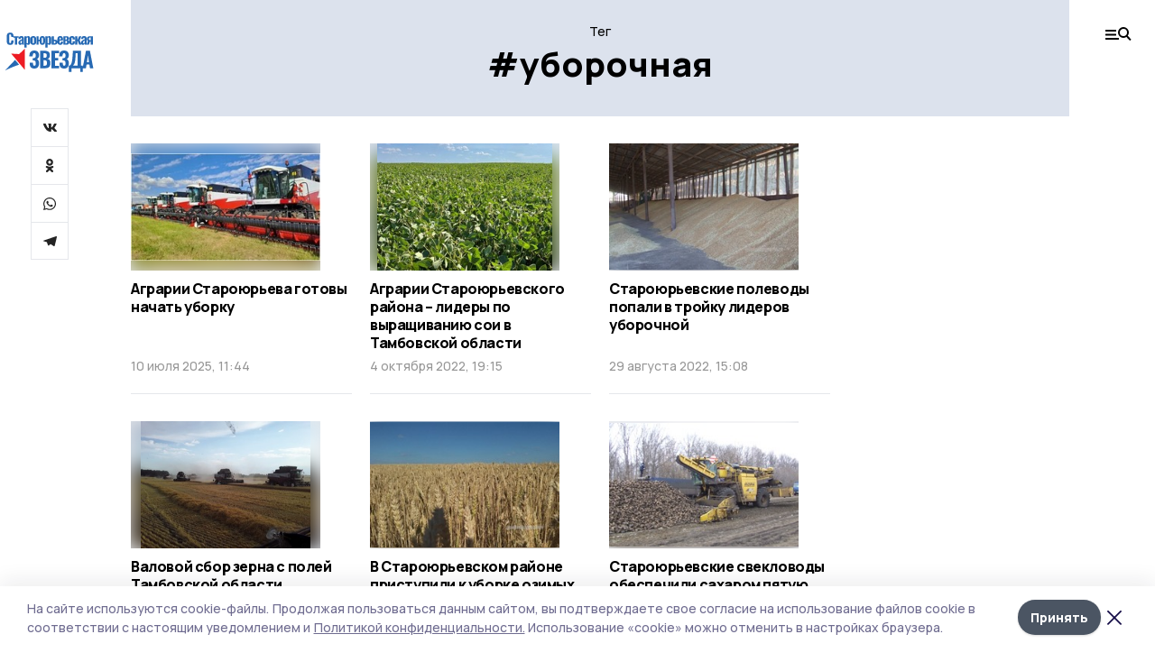

--- FILE ---
content_type: text/html; charset=utf-8
request_url: https://gazetastaroyurevo.ru/tags/uborochnaya
body_size: 30102
content:
<!doctype html>
<html data-n-head-ssr lang="ru" data-n-head="%7B%22lang%22:%7B%22ssr%22:%22ru%22%7D%7D">
  <head >
    <title>Все новости на тему: уборочная | Староюрьевская звезда</title><meta data-n-head="ssr" charset="utf-8"><meta data-n-head="ssr" data-hid="og:url" property="og:url" content="https://gazetastaroyurevo.ru/tags/uborochnaya"><meta data-n-head="ssr" data-hid="og:type" property="og:type" content="article"><meta data-n-head="ssr" name="viewport" content="width=1300"><meta data-n-head="ssr" name="yandex-verification" content="10e1c0eb1a66cefe"><meta data-n-head="ssr" name="zen-verification" content=""><meta data-n-head="ssr" name="google-site-verification" content="v0pDo1pnP9gQ_zOOK2L6wN3bY0iOk0uooSW-kh3ubHU"><meta data-n-head="ssr" data-hid="og:title" property="og:title" content="Все новости на тему: уборочная | Староюрьевская звезда"><meta data-n-head="ssr" data-hid="og:description" property="og:description" content="Читайте последние актуальные новости главных событий Тамбова на тему &quot;уборочная&quot; в ленте новостей на сайте Староюрьевская звезда"><meta data-n-head="ssr" data-hid="description" name="description" content="Читайте последние актуальные новости главных событий Тамбова на тему &quot;уборочная&quot; в ленте новостей на сайте Староюрьевская звезда"><meta data-n-head="ssr" data-hid="keywords" name="keywords" content="новости,тамбов,уборочная,Староюрьевская звезда"><link data-n-head="ssr" rel="preconnect" href="https://fonts.gstatic.com"><link data-n-head="ssr" rel="stylesheet" href="https://fonts.googleapis.com/css2?family=Arimo:wght@400;700&amp;family=Inter:wght@400;700&amp;family=Manrope:wght@400;500;600;700;800&amp;family=Montserrat:wght@400;700&amp;display=swap"><link data-n-head="ssr" rel="icon" href="https://api.top68.ru/attachments/cce921b2a4be77d65db3190441f10c3e6647616b/store/ac3ddcf77260b81979bb3a3e3d7da6b973212069961894a71711072bb3c6/favicon.ico"><link data-n-head="ssr" rel="stylesheet" href="https://fonts.googleapis.com/css2?family=Fira+Sans+Extra+Condensed:wght@800&amp;display=swap"><link data-n-head="ssr" rel="canonical" href="https://gazetastaroyurevo.ru/tags/uborochnaya"><script data-n-head="ssr" src="https://yastatic.net/pcode/adfox/loader.js" crossorigin="anonymous"></script><script data-n-head="ssr" type="application/ld+json">{
              "@context": "https://schema.org",
              "@type": "Organization",
              "name": "Староюрьевская звезда",
              "url": "https://gazetastaroyurevo.ru",
              "logo": {
                "@type": "ImageObject",
                "url": "https://api.top68.ru/attachments/c8f2c396a4c63aee16946ef061d42b3e2e4afff5/store/f98b5cc8978a0f9b8cb30969cf75d632b3b90c541825f6b97fc75eed8790/staroyurievskayazv_d.svg"
              }
          }</script><script data-n-head="ssr" type="text/javascript" src="https://vk.com/js/api/openapi.js?168"></script><link rel="preload" href="/_nuxt/2eeaf0c.js" as="script"><link rel="preload" href="/_nuxt/b02d1a6.js" as="script"><link rel="preload" href="/_nuxt/c25e4f1.js" as="script"><link rel="preload" href="/_nuxt/c16a920.js" as="script"><link rel="preload" href="/_nuxt/78cd59f.js" as="script"><style data-vue-ssr-id="54b08540:0 37e98faf:0 53f61d5f:0 5d3964c8:0 527dd3f5:0 164f9dfa:0 0bc78b3e:0 48139846:0 f222a4c6:0 423c4245:0 90d349b0:0 8033b68e:0 cbba6ba4:0 511952ee:0 533f10fc:0 da892aca:0 8d630b32:0">/*! tailwindcss v2.1.2 | MIT License | https://tailwindcss.com*//*! modern-normalize v1.1.0 | MIT License | https://github.com/sindresorhus/modern-normalize */

/*
Document
========
*/

/**
Use a better box model (opinionated).
*/

*,
::before,
::after {
	box-sizing: border-box;
}

/**
Use a more readable tab size (opinionated).
*/

html {
	-moz-tab-size: 4;
	-o-tab-size: 4;
	   tab-size: 4;
}

/**
1. Correct the line height in all browsers.
2. Prevent adjustments of font size after orientation changes in iOS.
*/

html {
	line-height: 1.15; /* 1 */
	-webkit-text-size-adjust: 100%; /* 2 */
}

/*
Sections
========
*/

/**
Remove the margin in all browsers.
*/

body {
	margin: 0;
}

/**
Improve consistency of default fonts in all browsers. (https://github.com/sindresorhus/modern-normalize/issues/3)
*/

body {
	font-family:
		system-ui,
		-apple-system, /* Firefox supports this but not yet `system-ui` */
		'Segoe UI',
		Roboto,
		Helvetica,
		Arial,
		sans-serif,
		'Apple Color Emoji',
		'Segoe UI Emoji';
}

/*
Grouping content
================
*/

/**
1. Add the correct height in Firefox.
2. Correct the inheritance of border color in Firefox. (https://bugzilla.mozilla.org/show_bug.cgi?id=190655)
*/

hr {
	height: 0; /* 1 */
	color: inherit; /* 2 */
}

/*
Text-level semantics
====================
*/

/**
Add the correct text decoration in Chrome, Edge, and Safari.
*/

abbr[title] {
	-webkit-text-decoration: underline dotted;
	        text-decoration: underline dotted;
}

/**
Add the correct font weight in Edge and Safari.
*/

b,
strong {
	font-weight: bolder;
}

/**
1. Improve consistency of default fonts in all browsers. (https://github.com/sindresorhus/modern-normalize/issues/3)
2. Correct the odd 'em' font sizing in all browsers.
*/

code,
kbd,
samp,
pre {
	font-family:
		ui-monospace,
		SFMono-Regular,
		Consolas,
		'Liberation Mono',
		Menlo,
		monospace; /* 1 */
	font-size: 1em; /* 2 */
}

/**
Add the correct font size in all browsers.
*/

small {
	font-size: 80%;
}

/**
Prevent 'sub' and 'sup' elements from affecting the line height in all browsers.
*/

sub,
sup {
	font-size: 75%;
	line-height: 0;
	position: relative;
	vertical-align: baseline;
}

sub {
	bottom: -0.25em;
}

sup {
	top: -0.5em;
}

/*
Tabular data
============
*/

/**
1. Remove text indentation from table contents in Chrome and Safari. (https://bugs.chromium.org/p/chromium/issues/detail?id=999088, https://bugs.webkit.org/show_bug.cgi?id=201297)
2. Correct table border color inheritance in all Chrome and Safari. (https://bugs.chromium.org/p/chromium/issues/detail?id=935729, https://bugs.webkit.org/show_bug.cgi?id=195016)
*/

table {
	text-indent: 0; /* 1 */
	border-color: inherit; /* 2 */
}

/*
Forms
=====
*/

/**
1. Change the font styles in all browsers.
2. Remove the margin in Firefox and Safari.
*/

button,
input,
optgroup,
select,
textarea {
	font-family: inherit; /* 1 */
	font-size: 100%; /* 1 */
	line-height: 1.15; /* 1 */
	margin: 0; /* 2 */
}

/**
Remove the inheritance of text transform in Edge and Firefox.
1. Remove the inheritance of text transform in Firefox.
*/

button,
select { /* 1 */
	text-transform: none;
}

/**
Correct the inability to style clickable types in iOS and Safari.
*/

button,
[type='button'],
[type='reset'],
[type='submit'] {
	-webkit-appearance: button;
}

/**
Remove the inner border and padding in Firefox.
*/

::-moz-focus-inner {
	border-style: none;
	padding: 0;
}

/**
Restore the focus styles unset by the previous rule.
*/

:-moz-focusring {
	outline: 1px dotted ButtonText;
}

/**
Remove the additional ':invalid' styles in Firefox.
See: https://github.com/mozilla/gecko-dev/blob/2f9eacd9d3d995c937b4251a5557d95d494c9be1/layout/style/res/forms.css#L728-L737
*/

:-moz-ui-invalid {
	box-shadow: none;
}

/**
Remove the padding so developers are not caught out when they zero out 'fieldset' elements in all browsers.
*/

legend {
	padding: 0;
}

/**
Add the correct vertical alignment in Chrome and Firefox.
*/

progress {
	vertical-align: baseline;
}

/**
Correct the cursor style of increment and decrement buttons in Safari.
*/

::-webkit-inner-spin-button,
::-webkit-outer-spin-button {
	height: auto;
}

/**
1. Correct the odd appearance in Chrome and Safari.
2. Correct the outline style in Safari.
*/

[type='search'] {
	-webkit-appearance: textfield; /* 1 */
	outline-offset: -2px; /* 2 */
}

/**
Remove the inner padding in Chrome and Safari on macOS.
*/

::-webkit-search-decoration {
	-webkit-appearance: none;
}

/**
1. Correct the inability to style clickable types in iOS and Safari.
2. Change font properties to 'inherit' in Safari.
*/

::-webkit-file-upload-button {
	-webkit-appearance: button; /* 1 */
	font: inherit; /* 2 */
}

/*
Interactive
===========
*/

/*
Add the correct display in Chrome and Safari.
*/

summary {
	display: list-item;
}/**
 * Manually forked from SUIT CSS Base: https://github.com/suitcss/base
 * A thin layer on top of normalize.css that provides a starting point more
 * suitable for web applications.
 */

/**
 * Removes the default spacing and border for appropriate elements.
 */

blockquote,
dl,
dd,
h1,
h2,
h3,
h4,
h5,
h6,
hr,
figure,
p,
pre {
  margin: 0;
}

button {
  background-color: transparent;
  background-image: none;
}

/**
 * Work around a Firefox/IE bug where the transparent `button` background
 * results in a loss of the default `button` focus styles.
 */

button:focus {
  outline: 1px dotted;
  outline: 5px auto -webkit-focus-ring-color;
}

fieldset {
  margin: 0;
  padding: 0;
}

ol,
ul {
  list-style: none;
  margin: 0;
  padding: 0;
}

/**
 * Tailwind custom reset styles
 */

/**
 * 1. Use the user's configured `sans` font-family (with Tailwind's default
 *    sans-serif font stack as a fallback) as a sane default.
 * 2. Use Tailwind's default "normal" line-height so the user isn't forced
 *    to override it to ensure consistency even when using the default theme.
 */

html {
  font-family: Manrope, sans-serif; /* 1 */
  line-height: 1.5; /* 2 */
}


/**
 * Inherit font-family and line-height from `html` so users can set them as
 * a class directly on the `html` element.
 */

body {
  font-family: inherit;
  line-height: inherit;
}

/**
 * 1. Prevent padding and border from affecting element width.
 *
 *    We used to set this in the html element and inherit from
 *    the parent element for everything else. This caused issues
 *    in shadow-dom-enhanced elements like <details> where the content
 *    is wrapped by a div with box-sizing set to `content-box`.
 *
 *    https://github.com/mozdevs/cssremedy/issues/4
 *
 *
 * 2. Allow adding a border to an element by just adding a border-width.
 *
 *    By default, the way the browser specifies that an element should have no
 *    border is by setting it's border-style to `none` in the user-agent
 *    stylesheet.
 *
 *    In order to easily add borders to elements by just setting the `border-width`
 *    property, we change the default border-style for all elements to `solid`, and
 *    use border-width to hide them instead. This way our `border` utilities only
 *    need to set the `border-width` property instead of the entire `border`
 *    shorthand, making our border utilities much more straightforward to compose.
 *
 *    https://github.com/tailwindcss/tailwindcss/pull/116
 */

*,
::before,
::after {
  box-sizing: border-box; /* 1 */
  border-width: 0; /* 2 */
  border-style: solid; /* 2 */
  border-color: #e5e7eb; /* 2 */
}

/*
 * Ensure horizontal rules are visible by default
 */

hr {
  border-top-width: 1px;
}

/**
 * Undo the `border-style: none` reset that Normalize applies to images so that
 * our `border-{width}` utilities have the expected effect.
 *
 * The Normalize reset is unnecessary for us since we default the border-width
 * to 0 on all elements.
 *
 * https://github.com/tailwindcss/tailwindcss/issues/362
 */

img {
  border-style: solid;
}

textarea {
  resize: vertical;
}

input::-moz-placeholder, textarea::-moz-placeholder {
  opacity: 1;
  color: #9ca3af;
}

input:-ms-input-placeholder, textarea:-ms-input-placeholder {
  opacity: 1;
  color: #9ca3af;
}

input::placeholder,
textarea::placeholder {
  opacity: 1;
  color: #9ca3af;
}

button,
[role="button"] {
  cursor: pointer;
}

table {
  border-collapse: collapse;
}

h1,
h2,
h3,
h4,
h5,
h6 {
  font-size: inherit;
  font-weight: inherit;
}

/**
 * Reset links to optimize for opt-in styling instead of
 * opt-out.
 */

a {
  color: inherit;
  text-decoration: inherit;
}

/**
 * Reset form element properties that are easy to forget to
 * style explicitly so you don't inadvertently introduce
 * styles that deviate from your design system. These styles
 * supplement a partial reset that is already applied by
 * normalize.css.
 */

button,
input,
optgroup,
select,
textarea {
  padding: 0;
  line-height: inherit;
  color: inherit;
}

/**
 * Use the configured 'mono' font family for elements that
 * are expected to be rendered with a monospace font, falling
 * back to the system monospace stack if there is no configured
 * 'mono' font family.
 */

pre,
code,
kbd,
samp {
  font-family: ui-monospace, SFMono-Regular, Menlo, Monaco, Consolas, "Liberation Mono", "Courier New", monospace;
}

/**
 * Make replaced elements `display: block` by default as that's
 * the behavior you want almost all of the time. Inspired by
 * CSS Remedy, with `svg` added as well.
 *
 * https://github.com/mozdevs/cssremedy/issues/14
 */

img,
svg,
video,
canvas,
audio,
iframe,
embed,
object {
  display: block;
  vertical-align: middle;
}

/**
 * Constrain images and videos to the parent width and preserve
 * their intrinsic aspect ratio.
 *
 * https://github.com/mozdevs/cssremedy/issues/14
 */

img,
video {
  max-width: 100%;
  height: auto;
}*{--tw-shadow:0 0 #0000;--tw-ring-inset:var(--tw-empty,/*!*/ /*!*/);--tw-ring-offset-width:0px;--tw-ring-offset-color:#fff;--tw-ring-color:rgba(59, 130, 246, 0.5);--tw-ring-offset-shadow:0 0 #0000;--tw-ring-shadow:0 0 #0000;}.pointer-events-none{pointer-events:none;}.relative{position:relative;}.absolute{position:absolute;}.sticky{position:sticky;}.static{position:static;}.fixed{position:fixed;}.left-0{left:0px;}.top-0{top:0px;}.top-4{top:1rem;}.right-2{right:0.5rem;}.right-4{right:1rem;}.bottom-0{bottom:0px;}.right-8{right:2rem;}.left-auto{left:auto;}.right-0{right:0px;}.left-6{left:1.5rem;}.bottom-6{bottom:1.5rem;}.-right-10{right:-2.5rem;}.-left-10{left:-2.5rem;}.top-14{top:3.5rem;}.top-2{top:0.5rem;}.right-5{right:1.25rem;}.bottom-5{bottom:1.25rem;}.left-2{left:0.5rem;}.bottom-2{bottom:0.5rem;}.-right-6{right:-1.5rem;}.-left-6{left:-1.5rem;}.left-4{left:1rem;}.bottom-4{bottom:1rem;}.right-6{right:1.5rem;}.bottom-8{bottom:2rem;}.top-6{top:1.5rem;}.top-3{top:0.75rem;}.z-50{z-index:50;}.z-10{z-index:10;}.m-4{margin:1rem;}.m-5{margin:1.25rem;}.m-0{margin:0px;}.m-6{margin:1.5rem;}.m-10{margin:2.5rem;}.my-6{margin-top:1.5rem;margin-bottom:1.5rem;}.mx-auto{margin-left:auto;margin-right:auto;}.mx-9{margin-left:2.25rem;margin-right:2.25rem;}.-mx-4{margin-left:-1rem;margin-right:-1rem;}.my-4{margin-top:1rem;margin-bottom:1rem;}.my-2{margin-top:0.5rem;margin-bottom:0.5rem;}.my-0{margin-top:0px;margin-bottom:0px;}.my-8{margin-top:2rem;margin-bottom:2rem;}.mx-5{margin-left:1.25rem;margin-right:1.25rem;}.-mx-8{margin-left:-2rem;margin-right:-2rem;}.mx-4{margin-left:1rem;margin-right:1rem;}.mx-0{margin-left:0px;margin-right:0px;}.mx-3{margin-left:0.75rem;margin-right:0.75rem;}.my-5{margin-top:1.25rem;margin-bottom:1.25rem;}.my-12{margin-top:3rem;margin-bottom:3rem;}.mx-14{margin-left:3.5rem;margin-right:3.5rem;}.-mx-6{margin-left:-1.5rem;margin-right:-1.5rem;}.-mx-11{margin-left:-2.75rem;margin-right:-2.75rem;}.mr-2{margin-right:0.5rem;}.mb-3{margin-bottom:0.75rem;}.mb-2{margin-bottom:0.5rem;}.mt-2{margin-top:0.5rem;}.mb-6{margin-bottom:1.5rem;}.mt-20{margin-top:5rem;}.mb-5{margin-bottom:1.25rem;}.mb-0{margin-bottom:0px;}.mr-4{margin-right:1rem;}.mb-1{margin-bottom:0.25rem;}.mb-10{margin-bottom:2.5rem;}.mb-12{margin-bottom:3rem;}.mr-3{margin-right:0.75rem;}.ml-auto{margin-left:auto;}.-mt-1{margin-top:-0.25rem;}.mr-10{margin-right:2.5rem;}.mb-4{margin-bottom:1rem;}.mb-8{margin-bottom:2rem;}.mt-1{margin-top:0.25rem;}.mt-4{margin-top:1rem;}.mt-6{margin-top:1.5rem;}.mr-5{margin-right:1.25rem;}.mt-8{margin-top:2rem;}.-mr-4{margin-right:-1rem;}.mr-0{margin-right:0px;}.mr-9{margin-right:2.25rem;}.mr-16{margin-right:4rem;}.mt-10{margin-top:2.5rem;}.mr-1{margin-right:0.25rem;}.mr-6{margin-right:1.5rem;}.mt-5{margin-top:1.25rem;}.mt-3{margin-top:0.75rem;}.-mt-6{margin-top:-1.5rem;}.mr-8{margin-right:2rem;}.mb-7{margin-bottom:1.75rem;}.mt-0{margin-top:0px;}.ml-4{margin-left:1rem;}.mb-9{margin-bottom:2.25rem;}.ml-5{margin-left:1.25rem;}.mr-12{margin-right:3rem;}.mr-14{margin-right:3.5rem;}.ml-0{margin-left:0px;}.mt-16{margin-top:4rem;}.ml-10{margin-left:2.5rem;}.ml-12{margin-left:3rem;}.-ml-4{margin-left:-1rem;}.block{display:block;}.inline-block{display:inline-block;}.flex{display:flex;}.table{display:table;}.\!table{display:table !important;}.grid{display:grid;}.hidden{display:none;}.h-0{height:0px;}.h-full{height:100%;}.h-auto{height:auto;}.h-12{height:3rem;}.h-screen{height:100vh;}.w-full{width:100%;}.w-auto{width:auto;}.w-16{width:4rem;}.w-1\/4{width:25%;}.w-3\/4{width:75%;}.w-1\/2{width:50%;}.min-w-full{min-width:100%;}.max-w-full{max-width:100%;}.flex-shrink-0{flex-shrink:0;}.flex-grow-0{flex-grow:0;}.border-collapse{border-collapse:collapse;}.transform{--tw-translate-x:0;--tw-translate-y:0;--tw-rotate:0;--tw-skew-x:0;--tw-skew-y:0;--tw-scale-x:1;--tw-scale-y:1;transform:translateX(var(--tw-translate-x)) translateY(var(--tw-translate-y)) rotate(var(--tw-rotate)) skewX(var(--tw-skew-x)) skewY(var(--tw-skew-y)) scaleX(var(--tw-scale-x)) scaleY(var(--tw-scale-y));}.cursor-pointer{cursor:pointer;}.appearance-none{-webkit-appearance:none;-moz-appearance:none;appearance:none;}.grid-cols-3{grid-template-columns:repeat(3, minmax(0, 1fr));}.grid-cols-1{grid-template-columns:repeat(1, minmax(0, 1fr));}.grid-cols-2{grid-template-columns:repeat(2, minmax(0, 1fr));}.grid-cols-4{grid-template-columns:repeat(4, minmax(0, 1fr));}.flex-col{flex-direction:column;}.flex-wrap{flex-wrap:wrap;}.flex-nowrap{flex-wrap:nowrap;}.items-center{align-items:center;}.items-end{align-items:flex-end;}.justify-between{justify-content:space-between;}.justify-center{justify-content:center;}.justify-end{justify-content:flex-end;}.gap-3{gap:0.75rem;}.gap-10{gap:2.5rem;}.gap-5{gap:1.25rem;}.gap-6{gap:1.5rem;}.gap-14{gap:3.5rem;}.gap-4{gap:1rem;}.gap-2{gap:0.5rem;}.gap-16{gap:4rem;}.gap-9{gap:2.25rem;}.gap-8{gap:2rem;}.gap-12{gap:3rem;}.gap-1{gap:0.25rem;}.gap-7{gap:1.75rem;}.overflow-hidden{overflow:hidden;}.overflow-auto{overflow:auto;}.overflow-visible{overflow:visible;}.whitespace-nowrap{white-space:nowrap;}.break-all{word-break:break-all;}.rounded-none{border-radius:0px;}.rounded-full{border-radius:9999px;}.rounded{border-radius:0.25rem;}.rounded-lg{border-radius:0.5rem;}.rounded-2xl{border-radius:1rem;}.rounded-3xl{border-radius:1.5rem;}.border{border-width:1px;}.border-4{border-width:4px;}.border-b{border-bottom-width:1px;}.border-t{border-top-width:1px;}.border-none{border-style:none;}.border-dashed{border-style:dashed;}.border-black{--tw-border-opacity:1;border-color:rgba(0, 0, 0, var(--tw-border-opacity));}.border-blue-500{--tw-border-opacity:1;border-color:rgba(59, 130, 246, var(--tw-border-opacity));}.bg-gray-200{--tw-bg-opacity:1;background-color:rgba(229, 231, 235, var(--tw-bg-opacity));}.bg-white{--tw-bg-opacity:1;background-color:rgba(255, 255, 255, var(--tw-bg-opacity));}.bg-gray-100{--tw-bg-opacity:1;background-color:rgba(243, 244, 246, var(--tw-bg-opacity));}.bg-black{--tw-bg-opacity:1;background-color:rgba(0, 0, 0, var(--tw-bg-opacity));}.bg-gray-600{--tw-bg-opacity:1;background-color:rgba(75, 85, 99, var(--tw-bg-opacity));}.bg-gray-50{--tw-bg-opacity:1;background-color:rgba(249, 250, 251, var(--tw-bg-opacity));}.bg-transparent{background-color:transparent;}.bg-cover{background-size:cover;}.bg-center{background-position:center;}.bg-top{background-position:top;}.bg-no-repeat{background-repeat:no-repeat;}.object-contain{-o-object-fit:contain;object-fit:contain;}.object-cover{-o-object-fit:cover;object-fit:cover;}.object-center{-o-object-position:center;object-position:center;}.p-6{padding:1.5rem;}.p-4{padding:1rem;}.p-2{padding:0.5rem;}.p-3{padding:0.75rem;}.p-8{padding:2rem;}.p-0{padding:0px;}.p-5{padding:1.25rem;}.p-11{padding:2.75rem;}.py-5{padding-top:1.25rem;padding-bottom:1.25rem;}.px-0{padding-left:0px;padding-right:0px;}.px-4{padding-left:1rem;padding-right:1rem;}.py-1{padding-top:0.25rem;padding-bottom:0.25rem;}.px-20{padding-left:5rem;padding-right:5rem;}.px-5{padding-left:1.25rem;padding-right:1.25rem;}.py-4{padding-top:1rem;padding-bottom:1rem;}.px-6{padding-left:1.5rem;padding-right:1.5rem;}.py-3{padding-top:0.75rem;padding-bottom:0.75rem;}.py-6{padding-top:1.5rem;padding-bottom:1.5rem;}.px-2{padding-left:0.5rem;padding-right:0.5rem;}.py-2{padding-top:0.5rem;padding-bottom:0.5rem;}.px-3{padding-left:0.75rem;padding-right:0.75rem;}.px-8{padding-left:2rem;padding-right:2rem;}.px-7{padding-left:1.75rem;padding-right:1.75rem;}.px-12{padding-left:3rem;padding-right:3rem;}.pt-2{padding-top:0.5rem;}.pb-3{padding-bottom:0.75rem;}.pt-3{padding-top:0.75rem;}.pb-5{padding-bottom:1.25rem;}.pb-6{padding-bottom:1.5rem;}.pt-4{padding-top:1rem;}.pb-2{padding-bottom:0.5rem;}.pt-6{padding-top:1.5rem;}.pl-4{padding-left:1rem;}.pb-12{padding-bottom:3rem;}.pl-12{padding-left:3rem;}.pr-4{padding-right:1rem;}.pb-1{padding-bottom:0.25rem;}.pb-0{padding-bottom:0px;}.pb-7{padding-bottom:1.75rem;}.pb-4{padding-bottom:1rem;}.pr-6{padding-right:1.5rem;}.pb-8{padding-bottom:2rem;}.pt-5{padding-top:1.25rem;}.pt-0{padding-top:0px;}.pb-10{padding-bottom:2.5rem;}.pt-8{padding-top:2rem;}.pl-8{padding-left:2rem;}.pt-1{padding-top:0.25rem;}.pl-3{padding-left:0.75rem;}.pl-6{padding-left:1.5rem;}.text-center{text-align:center;}.text-left{text-align:left;}.font-sans{font-family:Manrope, sans-serif;}.font-serif{font-family:ui-serif, Georgia, Cambria, "Times New Roman", Times, serif;}.text-xs{font-size:11px;}.text-base{font-size:14px;}.text-2xl{font-size:22px;}.text-lg{font-size:16px;}.text-3xl{font-size:28px;}.text-xl{font-size:18px;}.text-sm{font-size:12px;}.text-4xl{font-size:38px;}.font-bold{font-weight:800;}.font-semibold{font-weight:600;}.font-medium{font-weight:500;}.font-normal{font-weight:500;}.leading-tight{line-height:1.16;}.leading-none{line-height:1;}.leading-relaxed{line-height:1.55;}.leading-6{line-height:1.5rem;}.leading-normal{line-height:1.29;}.tracking-tight{letter-spacing:-0.025em;}.text-black{--tw-text-opacity:1;color:rgba(0, 0, 0, var(--tw-text-opacity));}.text-white{--tw-text-opacity:1;color:rgba(255, 255, 255, var(--tw-text-opacity));}.text-blue-500{--tw-text-opacity:1;color:rgba(59, 130, 246, var(--tw-text-opacity));}.text-gray-600{--tw-text-opacity:1;color:rgba(75, 85, 99, var(--tw-text-opacity));}.underline{text-decoration:underline;}.placeholder-black::-moz-placeholder{--tw-placeholder-opacity:1;color:rgba(0, 0, 0, var(--tw-placeholder-opacity));}.placeholder-black:-ms-input-placeholder{--tw-placeholder-opacity:1;color:rgba(0, 0, 0, var(--tw-placeholder-opacity));}.placeholder-black::placeholder{--tw-placeholder-opacity:1;color:rgba(0, 0, 0, var(--tw-placeholder-opacity));}.opacity-40{opacity:0.4;}.opacity-25{opacity:0.25;}.opacity-100{opacity:1;}.opacity-50{opacity:0.5;}.opacity-0{opacity:0;}.opacity-60{opacity:0.6;}.opacity-90{opacity:0.9;}.opacity-70{opacity:0.7;}.opacity-30{opacity:0.3;}.shadow-none{--tw-shadow:0 0 #0000;box-shadow:var(--tw-ring-offset-shadow, 0 0 #0000), var(--tw-ring-shadow, 0 0 #0000), var(--tw-shadow);}.shadow{--tw-shadow:0 1px 3px 0 rgba(0, 0, 0, 0.1), 0 1px 2px 0 rgba(0, 0, 0, 0.06);box-shadow:var(--tw-ring-offset-shadow, 0 0 #0000), var(--tw-ring-shadow, 0 0 #0000), var(--tw-shadow);}.shadow-xl{--tw-shadow:0 20px 25px -5px rgba(0, 0, 0, 0.1), 0 10px 10px -5px rgba(0, 0, 0, 0.04);box-shadow:var(--tw-ring-offset-shadow, 0 0 #0000), var(--tw-ring-shadow, 0 0 #0000), var(--tw-shadow);}.shadow-2xl{--tw-shadow:0 25px 50px -12px rgba(0, 0, 0, 0.25);box-shadow:var(--tw-ring-offset-shadow, 0 0 #0000), var(--tw-ring-shadow, 0 0 #0000), var(--tw-shadow);}.outline-none{outline:2px solid transparent;outline-offset:2px;}.filter{--tw-blur:var(--tw-empty,/*!*/ /*!*/);--tw-brightness:var(--tw-empty,/*!*/ /*!*/);--tw-contrast:var(--tw-empty,/*!*/ /*!*/);--tw-grayscale:var(--tw-empty,/*!*/ /*!*/);--tw-hue-rotate:var(--tw-empty,/*!*/ /*!*/);--tw-invert:var(--tw-empty,/*!*/ /*!*/);--tw-saturate:var(--tw-empty,/*!*/ /*!*/);--tw-sepia:var(--tw-empty,/*!*/ /*!*/);--tw-drop-shadow:var(--tw-empty,/*!*/ /*!*/);filter:var(--tw-blur) var(--tw-brightness) var(--tw-contrast) var(--tw-grayscale) var(--tw-hue-rotate) var(--tw-invert) var(--tw-saturate) var(--tw-sepia) var(--tw-drop-shadow);}.blur{--tw-blur:blur(8px);}.transition{transition-property:background-color, border-color, color, fill, stroke, opacity, box-shadow, transform, filter, -webkit-backdrop-filter;transition-property:background-color, border-color, color, fill, stroke, opacity, box-shadow, transform, filter, backdrop-filter;transition-property:background-color, border-color, color, fill, stroke, opacity, box-shadow, transform, filter, backdrop-filter, -webkit-backdrop-filter;transition-timing-function:cubic-bezier(0.4, 0, 0.2, 1);transition-duration:150ms;}.transition-opacity{transition-property:opacity;transition-timing-function:cubic-bezier(0.4, 0, 0.2, 1);transition-duration:150ms;}.duration-300{transition-duration:300ms;}.duration-200{transition-duration:200ms;}.hover\:bg-gray-50:hover{--tw-bg-opacity:1;background-color:rgba(249, 250, 251, var(--tw-bg-opacity));}.hover\:bg-white:hover{--tw-bg-opacity:1;background-color:rgba(255, 255, 255, var(--tw-bg-opacity));}.hover\:underline:hover{text-decoration:underline;}.hover\:opacity-80:hover{opacity:0.8;}.hover\:opacity-100:hover{opacity:1;}
.bg-img{position:relative;height:0px;--tw-bg-opacity:1;background-color:rgba(229, 231, 235, var(--tw-bg-opacity));background-size:cover;padding-bottom:67%}.bg-img img{position:absolute;height:100%;width:100%;-o-object-fit:cover;object-fit:cover}.cm-button{cursor:pointer;padding:0.75rem;font-weight:800;--tw-text-opacity:1;color:rgba(255, 255, 255, var(--tw-text-opacity));background:#6a95bc}.cm-button.__lg{padding-left:1.5rem;font-size:20px}.cm-title{margin-bottom:0.5rem;font-weight:800;letter-spacing:-0.025em;font-size:20px}.cm-subtitle{margin-bottom:0.75rem;font-weight:800;letter-spacing:-0.025em;font-size:20px}.cm-lead{margin-bottom:1rem;font-size:16px;letter-spacing:-0.025em}.cm-meta{margin-bottom:1rem}.cm-meta a, .cm-meta span{margin-right:0.75rem}.cm-meta a:last-child, .cm-meta span:last-child{opacity:0.5}body:not(.desktop) .mobile-cols{display:grid;gap:0.5rem;grid-template-columns:28px 1fr}body.desktop .cm-title{margin-bottom:1.25rem;font-size:38px;line-height:1.16}body.desktop .cm-subtitle{font-size:28px}body.desktop .cm-lead{margin-bottom:2rem;font-size:22px}body.desktop .cm-button.__lg{padding-left:1.75rem;font-size:28px}body.desktop div.cols.section{display:grid;grid-template-columns:775px 240px;gap:25px}body.desktop div.cols.section.mb-0{margin-bottom:0px}body.desktop section.cols{display:grid;grid-template-columns:775px 240px;gap:25px}body.desktop section.cols.mb-0{margin-bottom:0px}.f-label{margin-bottom:1.5rem;display:block}.f-title{margin-bottom:0.5rem;font-size:16px;font-weight:400}.f-input{display:block;width:100%;-webkit-appearance:none;-moz-appearance:none;appearance:none;border-radius:0px;padding-left:1.25rem;padding-right:1.25rem;padding-top:1rem;padding-bottom:1rem;font-size:16px;background:#eeeef1;font-weight:700}.f-input[type=email]{color:#5681a8}select.f-input{background:#eeeef1 calc(100% - 20px) 50% url([data-uri]) no-repeat}.f-checkbox, .f-radio{cursor:pointer;-webkit-appearance:none;-moz-appearance:none;appearance:none;border-radius:0px}.f-checkbox,.f-radio{width:20px;height:20px;flex:0 0 auto;background:url([data-uri])}.f-checkbox.__active,.f-checkbox:checked,.f-radio.__active,.f-radio:checked{background:url([data-uri])}.f-radio{background:url([data-uri])}.f-radio.__active,.f-radio:checked{background:url([data-uri])}.f-checkbox-label, .f-radio-label{margin-bottom:1.5rem;display:flex;align-items:center}.f-checkbox-title, .f-radio-title{margin-left:1rem;font-size:16px}body.desktop .f-title{margin-bottom:1rem;font-size:18px}body.desktop .f-checkbox-title, body.desktop .f-input, body.desktop .f-radio-title{font-size:18px}.fade-enter, .fade-leave-to{opacity:0}.fade-enter-active,.fade-leave-active{transition:opacity .2s ease}.fade-up-enter-active,.fade-up-leave-active{transition:all .35s}.fade-up-enter, .fade-up-leave-to{opacity:0}.fade-up-enter,.fade-up-leave-to{transform:translateY(-20px)}html{font-size:14px;font-weight:500;line-height:1.29;--block-width:700px;--active-color:#dce2ed}html.locked{overflow:hidden}ul{margin-left:2rem;list-style-type:disc}ol{margin-left:2rem;list-style-type:decimal}.container{padding-left:1rem;padding-right:1rem}iframe, img, video{max-width:100%}[lazy=error]{background-position:50%!important;background-size:60px!important;background-repeat:no-repeat!important}body.desktop .container{margin-left:auto;margin-right:auto;padding-left:0px;padding-right:0px;width:1220px}body.desktop [lazy=error]{background-size:80px!important}
.nuxt-progress{position:fixed;top:0;left:0;right:0;height:2px;width:0;opacity:1;transition:width .1s,opacity .4s;background-color:var(--active-color);z-index:999999}.nuxt-progress.nuxt-progress-notransition{transition:none}.nuxt-progress-failed{background-color:red}
.page[data-v-be8820c2]{min-height:100vh}.top-banner[data-v-be8820c2]{margin-left:auto;margin-right:auto;width:300px}body.desktop .top-banner[data-v-be8820c2]{width:1250px}body.desktop .page[data-v-be8820c2]{display:grid;grid-template-columns:50px 1040px 50px;gap:40px}body.desktop .page.__local[data-v-be8820c2]{grid-template-columns:100px 1040px 50px;width:1270px}body.desktop .page.__local .logo[data-v-be8820c2]{width:100%}body.desktop .logo-container[data-v-be8820c2], body.desktop .menu-trigger[data-v-be8820c2]{position:sticky}body.desktop .logo-container[data-v-be8820c2],body.desktop .menu-trigger[data-v-be8820c2]{top:30px;margin-top:30px}body.desktop .logo[data-v-be8820c2]{margin-left:auto;margin-right:auto;display:block;width:42px;margin-bottom:40px}
.bnr[data-v-79f9e22a]{margin-left:auto;margin-right:auto;width:300px}.bnr[data-v-79f9e22a]:not(:empty){margin-bottom:1rem}.bnr-container.mb-0 .bnr[data-v-79f9e22a]{margin-bottom:0}body.desktop .bnr[data-v-79f9e22a]{width:auto}
.lightning[data-v-92ba7552]{display:block;padding-top:0.5rem;padding-bottom:0.75rem;text-align:center;background:var(--active-color)}.rubric[data-v-92ba7552]{font-size:11px}.title[data-v-92ba7552]{margin-left:auto;margin-right:auto;font-weight:800;line-height:1.16;max-width:80%}body.desktop .lightning[data-v-92ba7552]{padding-top:0.75rem;padding-bottom:1.25rem}body.desktop .rubric[data-v-92ba7552]{font-size:14px}body.desktop .title[data-v-92ba7552]{font-size:22px;max-width:500px}
a[data-v-2a55e268]{display:inline-block}img[data-v-2a55e268]{width:28px}img.__local[data-v-2a55e268]{width:auto;max-height:50px}body.desktop img[data-v-2a55e268]{width:auto}body.desktop img.__local[data-v-2a55e268]{width:100%}
.share[data-v-4d069d78]{margin-left:auto;margin-right:auto;width:42px}a[data-v-4d069d78]{display:block;cursor:pointer;border-width:1px;background-position:center;background-repeat:no-repeat;border-bottom-width:0;height:42px}a[data-v-4d069d78]:last-child{border-bottom-width:1px}.vk[data-v-4d069d78]{background-image:url(/_nuxt/img/vk.a3fc87d.svg)}.fb[data-v-4d069d78]{background-image:url([data-uri])}.ok[data-v-4d069d78]{background-image:url(/_nuxt/img/ok.480e53f.svg)}.wa[data-v-4d069d78]{background-image:url(/_nuxt/img/wa.f2f254d.svg)}.tg[data-v-4d069d78]{background-image:url([data-uri])}.share.__dark a[data-v-4d069d78]{border-color:#828282}.share.__dark .vk[data-v-4d069d78]{background-image:url(/_nuxt/img/vk-white.dc41d20.svg)}.share.__dark .fb[data-v-4d069d78]{background-image:url([data-uri])}.share.__dark .ok[data-v-4d069d78]{background-image:url(/_nuxt/img/ok-white.c2036d3.svg)}.share.__dark .wa[data-v-4d069d78]{background-image:url(/_nuxt/img/wa-white.e567518.svg)}.share.__dark .tg[data-v-4d069d78]{background-image:url([data-uri])}.share.__top-matter-mobile[data-v-4d069d78]{width:32px}.share.__top-matter-mobile a[data-v-4d069d78]{height:36px}
body.desktop .h1[data-v-55b6a0ab]{margin-top:2.5rem}
.top[data-v-af3cb180]{text-align:center;background:var(--active-color);padding:26px 0 40px;margin-bottom:30px}.top.__red[data-v-af3cb180]{background:#eddcdf}.top.__blue[data-v-af3cb180]{background:#dce2ed}.top.__black[data-v-af3cb180]{--tw-text-opacity:1;color:rgba(255, 255, 255, var(--tw-text-opacity));background:#393939}.top.__image[data-v-af3cb180]{--tw-text-opacity:1;color:rgba(255, 255, 255, var(--tw-text-opacity))}.meta span[data-v-af3cb180]:not(:last-child):after{content:" • "}.title[data-v-af3cb180]{margin-left:auto;margin-right:auto;margin-top:0.5rem;font-size:38px;font-weight:800;line-height:1;width:610px}.text[data-v-af3cb180]{margin-left:auto;margin-right:auto;margin-top:1.5rem;font-size:16px;font-weight:600;width:500px}.text[data-v-af3cb180]:empty{display:none}.dd[data-v-af3cb180]{margin-left:auto;margin-right:auto;margin-top:2rem;max-width:775px}
body.desktop .matters[data-v-e1ad0c0a]{display:grid;grid-template-columns:repeat(3, minmax(0, 1fr));gap:30px 20px}
.item[data-v-632ba74c]{display:flex;flex-direction:column;justify-content:space-between;border-bottom-width:1px;padding-bottom:1.5rem}.img[data-v-632ba74c]{margin-bottom:0.75rem;width:210px}.title[data-v-632ba74c]{margin-bottom:0.5rem;font-size:16px;font-weight:800;letter-spacing:-0.025em}.title.__lg[data-v-632ba74c]{line-height:1.16;font-size:22px}.date[data-v-632ba74c]{opacity:0.4}.author[data-v-632ba74c]{margin-top:0.5rem;display:grid;gap:12px;grid-template-columns:48px 1fr}.author .avatar[data-v-632ba74c]{border-radius:9999px;--tw-bg-opacity:1;background-color:rgba(243, 244, 246, var(--tw-bg-opacity));height:48px}.author .name[data-v-632ba74c]{font-size:16px;font-weight:800}.author .job[data-v-632ba74c]{line-height:1.16}
.blur-img-container[data-v-1da254d6]{position:relative;height:0px;overflow:hidden;--tw-bg-opacity:1;background-color:rgba(229, 231, 235, var(--tw-bg-opacity));background-position:center;background-repeat:no-repeat;padding-bottom:67%;background-size:70px;background-image:url(/image-plug.svg)}.blur-img-blur[data-v-1da254d6]{position:absolute;left:0px;top:0px;height:100%;width:100%;background-size:cover;background-position:center;filter:blur(10px)}.blur-img-img[data-v-1da254d6]{position:absolute;left:0px;top:0px;height:100%;width:100%;-o-object-fit:contain;object-fit:contain;-o-object-position:center;object-position:center}
.component[data-v-5fd10323]{margin-top:1.5rem;margin-bottom:1.5rem;display:flex;height:3rem;align-items:center;justify-content:center}@keyframes rotate-data-v-5fd10323{0%{transform:rotate(0)}to{transform:rotate(1turn)}}.component span[data-v-5fd10323]{height:100%;width:4rem;background:no-repeat url(/_nuxt/img/loading.dd38236.svg) 50%/contain;animation:rotate-data-v-5fd10323 .8s infinite}
.no-results[data-v-ee8e452e]{margin-bottom:1.5rem;font-size:22px;font-weight:800;line-height:1;opacity:0.5}body.desktop .no-results[data-v-ee8e452e]{font-size:32px;width:540px}
.menu-trigger[data-v-56fec8e9]{cursor:pointer;--tw-bg-opacity:1;background-color:rgba(0, 0, 0, var(--tw-bg-opacity));width:29px;height:15px;-webkit-mask:url(/_nuxt/img/menu-trigger.cfeb88d.svg);mask:url(/_nuxt/img/menu-trigger.cfeb88d.svg)}.menu-trigger.__dark[data-v-56fec8e9]{--tw-bg-opacity:1;background-color:rgba(255, 255, 255, var(--tw-bg-opacity))}
.title[data-v-69711598]{margin-bottom:0.5rem;font-weight:800;font-size:20px}.footer[data-v-69711598]{--tw-text-opacity:1;color:rgba(255, 255, 255, var(--tw-text-opacity));background:#2e2e2e;padding:35px 30px 50px 50px}.cols[data-v-69711598]{display:grid;grid-template-columns:repeat(1, minmax(0, 1fr));gap:1.5rem;font-size:12px}.cols[data-v-69711598] p{margin-bottom:1rem}body.desktop .footer[data-v-69711598]{margin-left:auto;margin-right:auto;width:1040px;font-size:13px;font-family:Inter;padding:30px}body.desktop .cols[data-v-69711598]{gap:3.5rem}body.desktop .cols.__2[data-v-69711598]{grid-template-columns:repeat(2, minmax(0, 1fr))}body.desktop .cols.__3[data-v-69711598]{grid-template-columns:repeat(3, minmax(0, 1fr))}</style>
  </head>
  <body class="desktop" data-n-head="%7B%22class%22:%7B%22ssr%22:%22desktop%22%7D%7D">
    <div data-server-rendered="true" id="__nuxt"><!----><div id="__layout"><div data-v-be8820c2><div class="bnr-container top-banner mb-0" data-v-79f9e22a data-v-be8820c2><div title="1250_250_topline" class="adfox-bnr bnr" data-v-79f9e22a></div></div><!----><!----><!----><div class="page container __local" data-v-be8820c2><div data-v-be8820c2><div class="logo-container" data-v-be8820c2><a href="/" class="logo nuxt-link-active" data-v-2a55e268 data-v-be8820c2><img src="https://api.top68.ru/attachments/c8f2c396a4c63aee16946ef061d42b3e2e4afff5/store/f98b5cc8978a0f9b8cb30969cf75d632b3b90c541825f6b97fc75eed8790/staroyurievskayazv_d.svg" alt="Староюрьевская звезда" class="__local" data-v-2a55e268></a><div class="share" data-v-4d069d78 data-v-be8820c2><a class="vk" data-v-4d069d78></a><a class="ok" data-v-4d069d78></a><a class="wa" data-v-4d069d78></a><a class="tg" data-v-4d069d78></a></div></div></div><div data-v-be8820c2><div data-v-55b6a0ab data-v-be8820c2><div class="top" data-v-af3cb180 data-v-55b6a0ab><div class="meta" data-v-af3cb180><span data-v-af3cb180>Тег</span><!----></div><h1 class="title" data-v-af3cb180>#уборочная</h1><div class="text" data-v-af3cb180></div><!----></div><section class="cols mobile-cols" data-v-55b6a0ab><!----><div data-v-55b6a0ab><div class="matters" data-v-e1ad0c0a data-v-55b6a0ab><a href="/news/apk/2025-07-10/staroyurievskie-agrarii-gotovy-nachat-uborku-288889" target="_blank" class="item" data-v-632ba74c data-v-e1ad0c0a><div data-v-632ba74c><div class="img" data-v-632ba74c><div class="blur-img-container" data-v-1da254d6 data-v-632ba74c><div class="blur-img-blur" data-v-1da254d6></div><img alt="Аграрии Староюрьева готовы начать уборку" src="/plug-gray-img.svg" class="blur-img-img" data-v-1da254d6></div></div><div class="title" data-v-632ba74c>Аграрии Староюрьева готовы начать уборку</div></div><div data-v-632ba74c><div class="date" data-v-632ba74c>10 июля 2025, 11:44</div><!----></div></a><a href="/news/apk/2022-10-04/agrarii-staroyurievskogo-rayona-lidery-po-vyraschivaniyu-soi-v-tambovskoy-oblasti-140927" target="_blank" class="item" data-v-632ba74c data-v-e1ad0c0a><div data-v-632ba74c><div class="img" data-v-632ba74c><div class="blur-img-container" data-v-1da254d6 data-v-632ba74c><div class="blur-img-blur" data-v-1da254d6></div><img alt="Аграрии Староюрьевского района – лидеры по выращиванию сои в Тамбовской области" src="/plug-gray-img.svg" class="blur-img-img" data-v-1da254d6></div></div><div class="title" data-v-632ba74c>Аграрии Староюрьевского района – лидеры по выращиванию сои в Тамбовской области</div></div><div data-v-632ba74c><div class="date" data-v-632ba74c>4 октября 2022, 19:15</div><!----></div></a><a href="/news/apk/2022-08-29/staroyurievskie-polevody-popali-v-troyku-liderov-uborochnoy-138677" target="_blank" class="item" data-v-632ba74c data-v-e1ad0c0a><div data-v-632ba74c><div class="img" data-v-632ba74c><div class="blur-img-container" data-v-1da254d6 data-v-632ba74c><div class="blur-img-blur" data-v-1da254d6></div><img alt="Староюрьевские полеводы попали в тройку лидеров уборочной" src="/plug-gray-img.svg" class="blur-img-img" data-v-1da254d6></div></div><div class="title" data-v-632ba74c>Староюрьевские полеводы попали в тройку лидеров уборочной</div></div><div data-v-632ba74c><div class="date" data-v-632ba74c>29 августа 2022, 15:08</div><!----></div></a><a href="/news/apk/2022-08-12/valovoy-sbor-zerna-s-poley-tambovskoy-oblasti-prevysil-2-milliona-tonn-137752" target="_blank" class="item" data-v-632ba74c data-v-e1ad0c0a><div data-v-632ba74c><div class="img" data-v-632ba74c><div class="blur-img-container" data-v-1da254d6 data-v-632ba74c><div class="blur-img-blur" data-v-1da254d6></div><img alt="Валовой сбор зерна с полей Тамбовской области превысил 2 миллиона тонн" src="/plug-gray-img.svg" class="blur-img-img" data-v-1da254d6></div></div><div class="title" data-v-632ba74c>Валовой сбор зерна с полей Тамбовской области превысил 2 миллиона тонн</div></div><div data-v-632ba74c><div class="date" data-v-632ba74c>12 августа 2022, 11:54</div><!----></div></a><a href="/news/apk/2022-07-26/v-staroyurievskom-rayone-pristupili-k-uborke-ozimyh-video-136797" target="_blank" class="item" data-v-632ba74c data-v-e1ad0c0a><div data-v-632ba74c><div class="img" data-v-632ba74c><div class="blur-img-container" data-v-1da254d6 data-v-632ba74c><div class="blur-img-blur" data-v-1da254d6></div><img alt="В Староюрьевском районе приступили к уборке озимых" src="/plug-gray-img.svg" class="blur-img-img" data-v-1da254d6></div></div><div class="title" data-v-632ba74c>В Староюрьевском районе приступили к уборке озимых</div></div><div data-v-632ba74c><div class="date" data-v-632ba74c>26 июля 2022, 12:35</div><!----></div></a><a href="/news/apk/2021-11-19/staroyurievskie-sveklovody-obespechili-saharom-pyatuyu-chast-naseleniya-oblasti-123105" target="_blank" class="item" data-v-632ba74c data-v-e1ad0c0a><div data-v-632ba74c><div class="img" data-v-632ba74c><div class="blur-img-container" data-v-1da254d6 data-v-632ba74c><div class="blur-img-blur" data-v-1da254d6></div><img alt="Староюрьевские свекловоды обеспечили сахаром пятую часть населения области " src="/plug-gray-img.svg" class="blur-img-img" data-v-1da254d6></div></div><div class="title" data-v-632ba74c>Староюрьевские свекловоды обеспечили сахаром пятую часть населения области </div></div><div data-v-632ba74c><div class="date" data-v-632ba74c>19 ноября 2021, 10:49</div><!----></div></a><a href="/news/apk/2021-11-11/krupneyshiy-v-staroyurievskom-rayone-proizvoditel-kukuruzy-zavershaet-uborku-kultury-122698" target="_blank" class="item" data-v-632ba74c data-v-e1ad0c0a><div data-v-632ba74c><div class="img" data-v-632ba74c><div class="blur-img-container" data-v-1da254d6 data-v-632ba74c><div class="blur-img-blur" data-v-1da254d6></div><img alt="Крупнейший в Староюрьевском районе производитель кукурузы завершает уборку культуры" src="/plug-gray-img.svg" class="blur-img-img" data-v-1da254d6></div></div><div class="title" data-v-632ba74c>Крупнейший в Староюрьевском районе производитель кукурузы завершает уборку культуры</div></div><div data-v-632ba74c><div class="date" data-v-632ba74c>11 ноября 2021, 14:50</div><!----></div></a><a href="/news/apk/2021-10-12/polevody-staroyurievskogo-selhozpredpriyatiya-pervymi-v-rayone-zavershili-uborochnuyu-121161" target="_blank" class="item" data-v-632ba74c data-v-e1ad0c0a><div data-v-632ba74c><div class="img" data-v-632ba74c><div class="blur-img-container" data-v-1da254d6 data-v-632ba74c><div class="blur-img-blur" data-v-1da254d6></div><img alt="Полеводы староюрьевского сельхозпредприятия первыми в районе завершили уборочную" src="/plug-gray-img.svg" class="blur-img-img" data-v-1da254d6></div></div><div class="title" data-v-632ba74c>Полеводы староюрьевского сельхозпредприятия первыми в районе завершили уборочную</div></div><div data-v-632ba74c><div class="date" data-v-632ba74c>12 октября 2021, 11:52</div><!----></div></a><a href="/news/apk/2021-10-11/staroyurievskie-agrarii-vstretili-svoy-professionalnyy-prazdnik-vysokim-urozhaem-podsolnechnika-121031" target="_blank" class="item" data-v-632ba74c data-v-e1ad0c0a><div data-v-632ba74c><div class="img" data-v-632ba74c><div class="blur-img-container" data-v-1da254d6 data-v-632ba74c><div class="blur-img-blur" data-v-1da254d6></div><img alt="Староюрьевские аграрии встретили свой профессиональный праздник высоким урожаем подсолнечника " src="/plug-gray-img.svg" class="blur-img-img" data-v-1da254d6></div></div><div class="title" data-v-632ba74c>Староюрьевские аграрии встретили свой профессиональный праздник высоким урожаем подсолнечника </div></div><div data-v-632ba74c><div class="date" data-v-632ba74c>11 октября 2021, 13:33</div><!----></div></a><a href="/news/apk/2021-08-06/staroyurievskie-agrarii-ubrali-bolee-poloviny-zernovyh-kultur-117666" target="_blank" class="item" data-v-632ba74c data-v-e1ad0c0a><div data-v-632ba74c><div class="img" data-v-632ba74c><div class="blur-img-container" data-v-1da254d6 data-v-632ba74c><div class="blur-img-blur" data-v-1da254d6></div><img alt="Староюрьевские аграрии убрали более половины зерновых культур " src="/plug-gray-img.svg" class="blur-img-img" data-v-1da254d6></div></div><div class="title" data-v-632ba74c>Староюрьевские аграрии убрали более половины зерновых культур </div></div><div data-v-632ba74c><div class="date" data-v-632ba74c>6 августа 2021, 16:29</div><!----></div></a><a href="/news/apk/2021-07-21/staroyurievskie-fermery-ispolzuyut-noveyshuyu-tehniku-dlya-uborki-urozhaya-116785" target="_blank" class="item" data-v-632ba74c data-v-e1ad0c0a><div data-v-632ba74c><div class="img" data-v-632ba74c><div class="blur-img-container" data-v-1da254d6 data-v-632ba74c><div class="blur-img-blur" data-v-1da254d6></div><img alt="Староюрьевские фермеры используют новейшую технику для уборки урожая" src="/plug-gray-img.svg" class="blur-img-img" data-v-1da254d6></div></div><div class="title" data-v-632ba74c>Староюрьевские фермеры используют новейшую технику для уборки урожая</div></div><div data-v-632ba74c><div class="date" data-v-632ba74c>21 июля 2021, 16:42</div><!----></div></a><a href="/news/apk/2021-07-19/v-staroyurievskom-rayone-pristupili-k-obmolotu-zernovyh-116639" target="_blank" class="item" data-v-632ba74c data-v-e1ad0c0a><div data-v-632ba74c><div class="img" data-v-632ba74c><div class="blur-img-container" data-v-1da254d6 data-v-632ba74c><div class="blur-img-blur" data-v-1da254d6></div><img alt="В Староюрьевском районе приступили к обмолоту зерновых" src="/plug-gray-img.svg" class="blur-img-img" data-v-1da254d6></div></div><div class="title" data-v-632ba74c>В Староюрьевском районе приступили к обмолоту зерновых</div></div><div data-v-632ba74c><div class="date" data-v-632ba74c>19 июля 2021, 15:25</div><!----></div></a><a href="/news/apk/2020-08-10/hozyaystva-staroyurievskogo-rayona-sobrali-pochti-2-tysyachi-tonn-kartofelya-115234" target="_blank" class="item" data-v-632ba74c data-v-e1ad0c0a><div data-v-632ba74c><div class="img" data-v-632ba74c><div class="blur-img-container" data-v-1da254d6 data-v-632ba74c><div class="blur-img-blur" data-v-1da254d6></div><img alt="Фото: администрация Староюрьевского района, https://www.tambov.gov.ru " src="/plug-gray-img.svg" class="blur-img-img" data-v-1da254d6></div></div><div class="title" data-v-632ba74c>Хозяйства Староюрьевского района собрали почти 2 тысячи тонн картофеля</div></div><div data-v-632ba74c><div class="date" data-v-632ba74c>10 августа 2020, 12:04</div><!----></div></a></div></div><div data-v-55b6a0ab><div class="bnr-container" data-v-79f9e22a><div title="240_400_all" class="adfox-bnr bnr" data-v-79f9e22a></div></div><!----><!----></div></section><div class="component" style="display:none;" data-v-5fd10323 data-v-55b6a0ab><span data-v-5fd10323></span></div><div class="no-results" style="display:none;" data-v-ee8e452e data-v-55b6a0ab>По вашему запросу ничего не найдено, попробуйте задать новый запрос</div><div class="inf" data-v-55b6a0ab></div></div></div><div data-v-be8820c2><div class="menu-trigger menu-trigger" data-v-56fec8e9 data-v-be8820c2></div></div></div><div data-v-69711598 data-v-be8820c2><!----><div class="footer" data-v-69711598><div class="cols __2 __3" data-v-69711598><div data-v-69711598><div class="title" data-v-69711598>Староюрьевская звезда</div><div data-v-69711598><p><a href="../news" target="_blank" rel="noopener">Новости</a></p>
<p><a title="Истории" href="articles" target="_blank" rel="noopener">Истории</a></p>
<p><a title="Карточки" href="cards" target="_blank" rel="noopener">Карточки</a></p>
<p><a title="Фотогалереи" href="galleries" target="_blank" rel="noopener">Фотогалереи</a><br /><br /><a title="Проекты" href="stories" target="_blank" rel="noopener">Проекты</a></p>
<p><a title="Новости компаний" href="company-news">Новости компаний</a></p>
<p><a title="Документы НПА" href="https://top68.ru/npa" target="_blank" rel="noopener">Документы НПА</a></p>
<p><a title="Объявления" href="ads" target="_blank" rel="noopener">Объявления</a></p>
<p><a title="Подписка на газету" href="https://top68.ru/magazines" target="_blank" rel="noopener">Подписка на газету</a></p></div></div><div data-v-69711598><p><strong>Учредитель и издатель: </strong>ООО&nbsp;&laquo;Издательский дом &laquo;Тамбов&raquo;</p>
<p><strong>Адрес редакции: </strong>392000, Тамбовская обл., г.Тамбов, ш. Моршанское, д.14а<br /><strong>Номер телефона редакции: </strong>8 (4752) 45-05-76<br /><strong>Электронная почта редакции: </strong><a href="mailto:starourzvezda@yandex.ru">starourzvezda@yandex.ru</a><br /><strong>И.о. главного редактора: </strong>Медникова И.И.</p>
<p><strong>Адрес для обращений и направления корреспонденции:<br /></strong>393800, Тамбовская область, Староюрьевский район, село Староюрьево, ул. Советская, д. 63<br /><strong>Телефон: </strong>8 (47543) 4-30-77</p>
<p><span class="69ee942848d3186bjs-phone-number"><strong>Подать объявление, разместить рекламу, подписаться на газету:</strong><br /><strong>Телефон:</strong> 8 (900) 497-31-77<br /></span></p>
<p style="text-align: justify;">Сетевое издание &laquo;Староюрьевская звезда 68&raquo; зарегистрировано Роскомнадзором. Запись в реестре зарегистрированных СМИ Эл&nbsp; № ФС77-81611 от 27 июля 2021 года.</p>
<p style="text-align: justify;">Знак информационной продукции 12+.</p></div><div data-v-69711598><p style="text-align: justify;"><strong><a href="https://gazetastaroyurevo.ru/pages/privacy_policy" target="_blank" rel="noopener">Политика конфиденциальности</a></strong></p>
<p style="text-align: justify;">Сайт содержит сервисы, использующие cookies. Продолжая пользоваться данным сайтом, вы подтверждаете свое согласие на использование файлов cookie в соответствии с настоящим уведомлением и Политикой конфиденциальности. Использование &laquo;cookie&raquo; можно отменить в настройках браузера.</p>
<p style="text-align: justify;">Все материалы сайта защищены законом об авторских правах. При полном или частичном цитировании материалов наличие активной гиперссылки на источник https://gazetastaroyurevo.ru и указание автора обязательно.</p>
<p style="text-align: justify;">Редакция не несет ответственности за достоверность информации в рекламных объявлениях. &nbsp; &nbsp; &nbsp;</p></div></div><a class="cursor-pointer" data-v-69711598>Обратная связь</a></div></div><!----></div></div></div><script>window.__NUXT__=(function(a,b,c,d,e,f,g,h,i,j,k,l,m,n,o,p,q,r,s,t,u,v,w,x,y,z,A,B,C,D,E,F,G,H,I,J,K,L,M,N,O,P,Q,R,S,T,U,V,W,X,Y,Z,_,$,aa,ab,ac,ad,ae,af,ag,ah,ai,aj,ak,al,am,an,ao,ap,aq,ar,as,at,au,av,aw,ax,ay,az,aA,aB,aC,aD,aE,aF,aG,aH,aI,aJ,aK,aL,aM,aN,aO,aP,aQ,aR,aS,aT,aU,aV,aW,aX,aY,aZ,a_,a$,ba,bb,bc,bd,be,bf,bg,bh,bi,bj,bk,bl,bm,bn,bo,bp,bq,br,bs,bt,bu,bv,bw,bx,by,bz,bA,bB,bC,bD,bE){return {layout:"default",data:[{tag:{title:"уборочная",slug:"uborochnaya",path:Y,meta_information:{title:"Все новости на тему: уборочная | Староюрьевская звезда",description:"Читайте последние актуальные новости главных событий Тамбова на тему \"уборочная\" в ленте новостей на сайте Староюрьевская звезда",keywords:"новости,тамбов,уборочная,Староюрьевская звезда"}},items:[{id:288889,title:"Аграрии Староюрьева готовы начать уборку",lead:"На старте уборочной страды в хозяйствах Староюрьевского округа подготовили необходимую технику и сельскохозяйственный инвентарь. К работам планируется приступить уже в ближайшие дни. ",is_promo:d,show_authors:f,views_count:e,published_at:"2025-07-10T11:44:00.000+03:00",noindex_text:a,platform_id:k,lightning:d,registration_area:p,is_partners_matter:d,kind:l,kind_path:m,image:{author:a,source:"Фото: администрация Староюрьевского МО",description:a,width:754,height:Z,url:"https:\u002F\u002Fapi.top68.ru\u002Fattachments\u002Fcc2d393049af40bd8b8de9cf6134108ca67f2d67\u002Fstore\u002Fcrop\u002F0\u002F0\u002F754\u002F426\u002F754\u002F426\u002F0\u002Fad72ead959f3ea2b07407782a771f14d03c49323d960700adc1fad083c77\u002FPiXqHmOtjOVsEDfdfy4U4a5FOIGWI6Yj3jSnZRrV-DHEfgzxURHlB94G3YgJGGR3_US_xqalnbl0gi8Y3bWrzRnS.jpg",apply_blackout:e},image_90:"https:\u002F\u002Fapi.top68.ru\u002Fattachments\u002Fdafc84d222d8d9bdd6b5d5efb092789de0cd80f3\u002Fstore\u002Fcrop\u002F0\u002F0\u002F754\u002F426\u002F90\u002F0\u002F0\u002Fad72ead959f3ea2b07407782a771f14d03c49323d960700adc1fad083c77\u002FPiXqHmOtjOVsEDfdfy4U4a5FOIGWI6Yj3jSnZRrV-DHEfgzxURHlB94G3YgJGGR3_US_xqalnbl0gi8Y3bWrzRnS.jpg",image_250:"https:\u002F\u002Fapi.top68.ru\u002Fattachments\u002Fb1f8e287f080a2482a3991dfa5d8e76d316ea370\u002Fstore\u002Fcrop\u002F0\u002F0\u002F754\u002F426\u002F250\u002F0\u002F0\u002Fad72ead959f3ea2b07407782a771f14d03c49323d960700adc1fad083c77\u002FPiXqHmOtjOVsEDfdfy4U4a5FOIGWI6Yj3jSnZRrV-DHEfgzxURHlB94G3YgJGGR3_US_xqalnbl0gi8Y3bWrzRnS.jpg",image_800:"https:\u002F\u002Fapi.top68.ru\u002Fattachments\u002Ffd0c5f8cb25747283a3d3a433efa2997437e96ea\u002Fstore\u002Fcrop\u002F0\u002F0\u002F754\u002F426\u002F800\u002F0\u002F0\u002Fad72ead959f3ea2b07407782a771f14d03c49323d960700adc1fad083c77\u002FPiXqHmOtjOVsEDfdfy4U4a5FOIGWI6Yj3jSnZRrV-DHEfgzxURHlB94G3YgJGGR3_US_xqalnbl0gi8Y3bWrzRnS.jpg",path:"\u002Fnews\u002Fapk\u002F2025-07-10\u002Fstaroyurievskie-agrarii-gotovy-nachat-uborku-288889",rubric_title:h,rubric_path:j,type:n,authors:["по инф. администрации Староюрьевского МО"],platform_title:i,platform_host:o},{id:140927,title:"Аграрии Староюрьевского района – лидеры по выращиванию сои в Тамбовской области",lead:"В Староюрьевском районе соя занимает почти 19 тысяч гектаров — это лучший показатель на Тамбовщине. Пока она обмолочена менее чем на 4 тысячах гектаров, валовой сбор приблизился к 9,5 тысячи тонн.",is_promo:d,show_authors:f,views_count:e,published_at:"2022-10-04T19:15:00.000+03:00",noindex_text:a,platform_id:k,lightning:d,registration_area:p,is_partners_matter:d,kind:l,kind_path:m,image:{author:a,source:"Фото: mcx.gov.ru",description:a,width:764,height:556,url:"https:\u002F\u002Fapi.top68.ru\u002Fattachments\u002Fc3519e93da4e318c65b5fd211653c889b537ba72\u002Fstore\u002Fcrop\u002F0\u002F0\u002F764\u002F556\u002F764\u002F556\u002F0\u002Fb3a48830b4b11b3003d93b9fb9508e00dfbfe74b4ee3fa845ce97d29b92e\u002F%D1%81%D0%BE%D1%8F+mcx.gov.ru.jpg",apply_blackout:e},image_90:"https:\u002F\u002Fapi.top68.ru\u002Fattachments\u002Fd12bf6e2b91bcb42e0b0db7c91225c318a0cb39e\u002Fstore\u002Fcrop\u002F0\u002F0\u002F764\u002F556\u002F90\u002F0\u002F0\u002Fb3a48830b4b11b3003d93b9fb9508e00dfbfe74b4ee3fa845ce97d29b92e\u002F%D1%81%D0%BE%D1%8F+mcx.gov.ru.jpg",image_250:"https:\u002F\u002Fapi.top68.ru\u002Fattachments\u002Fa43a14b5fdfb4f50b3386c99b740b63b19c37d80\u002Fstore\u002Fcrop\u002F0\u002F0\u002F764\u002F556\u002F250\u002F0\u002F0\u002Fb3a48830b4b11b3003d93b9fb9508e00dfbfe74b4ee3fa845ce97d29b92e\u002F%D1%81%D0%BE%D1%8F+mcx.gov.ru.jpg",image_800:"https:\u002F\u002Fapi.top68.ru\u002Fattachments\u002F18ec04a26cb08bf44b5aa44d1725a1932cdd3820\u002Fstore\u002Fcrop\u002F0\u002F0\u002F764\u002F556\u002F800\u002F0\u002F0\u002Fb3a48830b4b11b3003d93b9fb9508e00dfbfe74b4ee3fa845ce97d29b92e\u002F%D1%81%D0%BE%D1%8F+mcx.gov.ru.jpg",path:"\u002Fnews\u002Fapk\u002F2022-10-04\u002Fagrarii-staroyurievskogo-rayona-lidery-po-vyraschivaniyu-soi-v-tambovskoy-oblasti-140927",rubric_title:h,rubric_path:j,type:n,authors:["Ольга Кулакова"],platform_title:i,platform_host:o},{id:138677,title:"Староюрьевские полеводы попали в тройку лидеров уборочной",lead:"По средней урожайности ранних зерновых – 45,5 ц\u002Fга – староюрьевцы поднялись с пятой строки рейтинга областной оперативной информации и сохранили третье место до конца жатвы.",is_promo:d,show_authors:f,views_count:e,published_at:"2022-08-29T15:08:41.000+03:00",noindex_text:a,platform_id:k,lightning:d,registration_area:p,is_partners_matter:d,kind:l,kind_path:m,image:{author:a,source:"Фото: архив редакции",description:a,width:v,height:533,url:"https:\u002F\u002Fapi.top68.ru\u002Fattachments\u002F7cb4bc57cca652217860771abdb01198dfac702e\u002Fstore\u002Fcrop\u002F0\u002F66\u002F800\u002F533\u002F800\u002F533\u002F48\u002Feb7c4b3b8765315fa62a2d4201fad7e8cfd22d998592b54d22a1714d7868\u002FDSCF7934.JPG",apply_blackout:e},image_90:"https:\u002F\u002Fapi.top68.ru\u002Fattachments\u002F9aab109f80542437c5d54427bc36c78293980ad5\u002Fstore\u002Fcrop\u002F0\u002F66\u002F800\u002F533\u002F90\u002F0\u002F48\u002Feb7c4b3b8765315fa62a2d4201fad7e8cfd22d998592b54d22a1714d7868\u002FDSCF7934.JPG",image_250:"https:\u002F\u002Fapi.top68.ru\u002Fattachments\u002F71298b7b70339852381912523c3e47a88729e74d\u002Fstore\u002Fcrop\u002F0\u002F66\u002F800\u002F533\u002F250\u002F0\u002F48\u002Feb7c4b3b8765315fa62a2d4201fad7e8cfd22d998592b54d22a1714d7868\u002FDSCF7934.JPG",image_800:"https:\u002F\u002Fapi.top68.ru\u002Fattachments\u002F7421ed4851c2972c9ed799a1fb283b299a411ba6\u002Fstore\u002Fcrop\u002F0\u002F66\u002F800\u002F533\u002F800\u002F0\u002F48\u002Feb7c4b3b8765315fa62a2d4201fad7e8cfd22d998592b54d22a1714d7868\u002FDSCF7934.JPG",path:"\u002Fnews\u002Fapk\u002F2022-08-29\u002Fstaroyurievskie-polevody-popali-v-troyku-liderov-uborochnoy-138677",rubric_title:h,rubric_path:j,type:n,authors:[J],platform_title:i,platform_host:o},{id:137752,title:"Валовой сбор зерна с полей Тамбовской области превысил 2 миллиона тонн",lead:"С тамбовских полей собрано 45 % урожая зерновых и зернобобовых культур.",is_promo:d,show_authors:f,views_count:e,published_at:"2022-08-12T11:54:39.000+03:00",noindex_text:a,platform_id:k,lightning:d,registration_area:p,is_partners_matter:d,kind:l,kind_path:m,image:{author:w,source:a,description:a,width:v,height:_,url:"https:\u002F\u002Fapi.top68.ru\u002Fattachments\u002Fc846ae8f1ac68af48ea886f770946cc6a0c21291\u002Fstore\u002Fcrop\u002F0\u002F0\u002F800\u002F600\u002F800\u002F600\u002F0\u002Faa215047bb7e46a40ad3723796ab02fbaaffe0e87e65fe93ff2cf2b2ec97\u002F1659970901564.jpg",apply_blackout:e},image_90:"https:\u002F\u002Fapi.top68.ru\u002Fattachments\u002Fc51d743d75443c3485e0880dded6bb98e51f93c1\u002Fstore\u002Fcrop\u002F0\u002F0\u002F800\u002F600\u002F90\u002F0\u002F0\u002Faa215047bb7e46a40ad3723796ab02fbaaffe0e87e65fe93ff2cf2b2ec97\u002F1659970901564.jpg",image_250:"https:\u002F\u002Fapi.top68.ru\u002Fattachments\u002F86c2061b7d95f8a8927f46846e7524d7d4c6aaf3\u002Fstore\u002Fcrop\u002F0\u002F0\u002F800\u002F600\u002F250\u002F0\u002F0\u002Faa215047bb7e46a40ad3723796ab02fbaaffe0e87e65fe93ff2cf2b2ec97\u002F1659970901564.jpg",image_800:"https:\u002F\u002Fapi.top68.ru\u002Fattachments\u002F1df370ecb40531f8e4beebce62cecc9986044868\u002Fstore\u002Fcrop\u002F0\u002F0\u002F800\u002F600\u002F800\u002F0\u002F0\u002Faa215047bb7e46a40ad3723796ab02fbaaffe0e87e65fe93ff2cf2b2ec97\u002F1659970901564.jpg",path:"\u002Fnews\u002Fapk\u002F2022-08-12\u002Fvalovoy-sbor-zerna-s-poley-tambovskoy-oblasti-prevysil-2-milliona-tonn-137752",rubric_title:h,rubric_path:j,type:n,authors:[J],platform_title:i,platform_host:o},{id:136797,title:"В Староюрьевском районе приступили к уборке озимых",lead:"Первыми на уборку озимой пшеницы вышли полеводы передового сельскохозяйственного предприятия района – ООО «Тамбовские фермы».",is_promo:d,show_authors:f,views_count:e,published_at:"2022-07-26T12:35:00.000+03:00",noindex_text:a,platform_id:k,lightning:d,registration_area:p,is_partners_matter:d,kind:l,kind_path:m,image:{author:"Фото: Светлана Мелехова",source:a,description:a,width:v,height:_,url:"https:\u002F\u002Fapi.top68.ru\u002Fattachments\u002F6186f4dcdada8f9b772994bf737b0dd6d4114f3e\u002Fstore\u002Fcrop\u002F0\u002F0\u002F800\u002F600\u002F800\u002F600\u002F48\u002F620df4c73179102eefbb97f7a95732196ad08778d811654a343de07d64e1\u002F1658210253998.jpg",apply_blackout:e},image_90:"https:\u002F\u002Fapi.top68.ru\u002Fattachments\u002F03adc9b3d759a67718104dd11390030a89265208\u002Fstore\u002Fcrop\u002F0\u002F0\u002F800\u002F600\u002F90\u002F0\u002F48\u002F620df4c73179102eefbb97f7a95732196ad08778d811654a343de07d64e1\u002F1658210253998.jpg",image_250:"https:\u002F\u002Fapi.top68.ru\u002Fattachments\u002F53437b98f37445a75de769da24a9e808712343b1\u002Fstore\u002Fcrop\u002F0\u002F0\u002F800\u002F600\u002F250\u002F0\u002F48\u002F620df4c73179102eefbb97f7a95732196ad08778d811654a343de07d64e1\u002F1658210253998.jpg",image_800:"https:\u002F\u002Fapi.top68.ru\u002Fattachments\u002F3608d8afccf078a5d91b4e7bab2188b186fb6fd7\u002Fstore\u002Fcrop\u002F0\u002F0\u002F800\u002F600\u002F800\u002F0\u002F48\u002F620df4c73179102eefbb97f7a95732196ad08778d811654a343de07d64e1\u002F1658210253998.jpg",path:"\u002Fnews\u002Fapk\u002F2022-07-26\u002Fv-staroyurievskom-rayone-pristupili-k-uborke-ozimyh-video-136797",rubric_title:h,rubric_path:j,type:n,authors:[J],platform_title:i,platform_host:o},{id:123105,title:"Староюрьевские свекловоды обеспечили сахаром пятую часть населения области ",lead:"Утром 18 ноября свекловоды Вишневского пункта производственного участка «Первомайский» ООО «Агротехнологии» убрали в Староюрьевском районе последние гектары сахарной свёклы. С площади 1084 гектара здесь собрали 41 000 тонн корнеплодов. ",is_promo:d,show_authors:f,views_count:e,published_at:"2021-11-19T10:49:00.000+03:00",noindex_text:a,platform_id:k,lightning:d,registration_area:p,is_partners_matter:d,kind:l,kind_path:m,image:{author:w,source:a,description:a,width:795,height:514,url:"https:\u002F\u002Fapi.top68.ru\u002Fattachments\u002F037ff30fad6b8688d89ad81f6dd79e0289adf73e\u002Fstore\u002Fcrop\u002F2\u002F60\u002F795\u002F514\u002F795\u002F514\u002F0\u002F0b54c35c2d1230196972a391f13fa44a372894340ccc35791377c3bbd005\u002FDSCF1162.JPG",apply_blackout:e},image_90:"https:\u002F\u002Fapi.top68.ru\u002Fattachments\u002F063f37341787ee83a6bbb809937cb1551c6c37cb\u002Fstore\u002Fcrop\u002F2\u002F60\u002F795\u002F514\u002F90\u002F0\u002F0\u002F0b54c35c2d1230196972a391f13fa44a372894340ccc35791377c3bbd005\u002FDSCF1162.JPG",image_250:"https:\u002F\u002Fapi.top68.ru\u002Fattachments\u002Fb9199feeb979912b57d3c3048d30ff69ad0554c1\u002Fstore\u002Fcrop\u002F2\u002F60\u002F795\u002F514\u002F250\u002F0\u002F0\u002F0b54c35c2d1230196972a391f13fa44a372894340ccc35791377c3bbd005\u002FDSCF1162.JPG",image_800:"https:\u002F\u002Fapi.top68.ru\u002Fattachments\u002Fe4a3dd8b397314037c6b0120424ce8b94193d67f\u002Fstore\u002Fcrop\u002F2\u002F60\u002F795\u002F514\u002F800\u002F0\u002F0\u002F0b54c35c2d1230196972a391f13fa44a372894340ccc35791377c3bbd005\u002FDSCF1162.JPG",path:"\u002Fnews\u002Fapk\u002F2021-11-19\u002Fstaroyurievskie-sveklovody-obespechili-saharom-pyatuyu-chast-naseleniya-oblasti-123105",rubric_title:h,rubric_path:j,type:n,authors:[t],platform_title:i,platform_host:o},{id:122698,title:"Крупнейший в Староюрьевском районе производитель кукурузы завершает уборку культуры",lead:"Четверть всех посевов кукурузы муниципалитета приходится на поля Староюрьевского участка ООО «СосновкаАгроИнвест». На сегодня здесь намолочено 7,1 тысячи тонн зерна. ",is_promo:d,show_authors:f,views_count:e,published_at:"2021-11-11T14:50:10.000+03:00",noindex_text:a,platform_id:k,lightning:d,registration_area:p,is_partners_matter:d,kind:l,kind_path:m,image:{author:w,source:a,description:a,width:v,height:Z,url:"https:\u002F\u002Fapi.top68.ru\u002Fattachments\u002Fd7a50e011555f55996fdea901dc050dce98f8e0b\u002Fstore\u002Fcrop\u002F0\u002F0\u002F800\u002F426\u002F800\u002F426\u002F0\u002F45b62576ef6c9f843424d4b31dbcbfcd085d699744a49b206a5b3f9c213f\u002FIMG-20211111-WA0004.jpg",apply_blackout:e},image_90:"https:\u002F\u002Fapi.top68.ru\u002Fattachments\u002F5c57e2199433f327b9706af9570a463fbb97c624\u002Fstore\u002Fcrop\u002F0\u002F0\u002F800\u002F426\u002F90\u002F0\u002F0\u002F45b62576ef6c9f843424d4b31dbcbfcd085d699744a49b206a5b3f9c213f\u002FIMG-20211111-WA0004.jpg",image_250:"https:\u002F\u002Fapi.top68.ru\u002Fattachments\u002Fb4e1faf67db0e363ec6a35527cfe786f0793a23b\u002Fstore\u002Fcrop\u002F0\u002F0\u002F800\u002F426\u002F250\u002F0\u002F0\u002F45b62576ef6c9f843424d4b31dbcbfcd085d699744a49b206a5b3f9c213f\u002FIMG-20211111-WA0004.jpg",image_800:"https:\u002F\u002Fapi.top68.ru\u002Fattachments\u002Fafcae90daea813a3bf0748ec28b5901f10fdb163\u002Fstore\u002Fcrop\u002F0\u002F0\u002F800\u002F426\u002F800\u002F0\u002F0\u002F45b62576ef6c9f843424d4b31dbcbfcd085d699744a49b206a5b3f9c213f\u002FIMG-20211111-WA0004.jpg",path:"\u002Fnews\u002Fapk\u002F2021-11-11\u002Fkrupneyshiy-v-staroyurievskom-rayone-proizvoditel-kukuruzy-zavershaet-uborku-kultury-122698",rubric_title:h,rubric_path:j,type:n,authors:[t],platform_title:i,platform_host:o},{id:121161,title:"Полеводы староюрьевского сельхозпредприятия первыми в районе завершили уборочную",lead:"Весь комплекс осенних полевых работ, включая сев озимых и подготовку зяби, работники ООО «Борзыхгрупп» закончили 12 октября.",is_promo:d,show_authors:f,views_count:e,published_at:"2021-10-12T11:52:00.000+03:00",noindex_text:a,platform_id:k,lightning:d,registration_area:p,is_partners_matter:d,kind:l,kind_path:m,image:{author:w,source:a,description:a,width:v,height:594,url:"https:\u002F\u002Fapi.top68.ru\u002Fattachments\u002Fbec5d94ac2213850a42c5e891fc17efb4bcda49e\u002Fstore\u002Fcrop\u002F0\u002F131\u002F800\u002F594\u002F800\u002F594\u002F0\u002Fcea8f354ef5c1803bb1771f80902c685dc7a9433b437853e6169e11e453a\u002FIMG_9595.JPG",apply_blackout:e},image_90:"https:\u002F\u002Fapi.top68.ru\u002Fattachments\u002F22cdd3620007ee144da99ad6d9d7bb51f08d2569\u002Fstore\u002Fcrop\u002F0\u002F131\u002F800\u002F594\u002F90\u002F0\u002F0\u002Fcea8f354ef5c1803bb1771f80902c685dc7a9433b437853e6169e11e453a\u002FIMG_9595.JPG",image_250:"https:\u002F\u002Fapi.top68.ru\u002Fattachments\u002F0c7d5bc1c3629873275189a26d24b8e8c9d4d1bd\u002Fstore\u002Fcrop\u002F0\u002F131\u002F800\u002F594\u002F250\u002F0\u002F0\u002Fcea8f354ef5c1803bb1771f80902c685dc7a9433b437853e6169e11e453a\u002FIMG_9595.JPG",image_800:"https:\u002F\u002Fapi.top68.ru\u002Fattachments\u002F30dc098beeab24684d797e597237830aee072a93\u002Fstore\u002Fcrop\u002F0\u002F131\u002F800\u002F594\u002F800\u002F0\u002F0\u002Fcea8f354ef5c1803bb1771f80902c685dc7a9433b437853e6169e11e453a\u002FIMG_9595.JPG",path:"\u002Fnews\u002Fapk\u002F2021-10-12\u002Fpolevody-staroyurievskogo-selhozpredpriyatiya-pervymi-v-rayone-zavershili-uborochnuyu-121161",rubric_title:h,rubric_path:j,type:n,authors:[t],platform_title:i,platform_host:o},{id:121031,title:"Староюрьевские аграрии встретили свой профессиональный праздник высоким урожаем подсолнечника ",lead:"Ко Дню работника сельского хозяйства и перерабатывающей промышленности, который отмечается 10 октября, аграрии «ЧеркизовоРастениеводство» продемонстрировали лучший показатель урожайности подсолнечника в Староюрьевском районе.",is_promo:d,show_authors:f,views_count:e,published_at:"2021-10-11T13:33:00.000+03:00",noindex_text:a,platform_id:k,lightning:d,registration_area:p,is_partners_matter:d,kind:l,kind_path:m,image:{author:w,source:a,description:a,width:474,height:316,url:"https:\u002F\u002Fapi.top68.ru\u002Fattachments\u002F6ced3ae7bfa40dc65e6d5717bbce83ce2fd431c5\u002Fstore\u002Fcrop\u002F165\u002F0\u002F474\u002F316\u002F474\u002F316\u002F0\u002F311fd1106350ab330374d4e6b0664d9670ddf531a02401f967ef1980f948\u002F1633696656932.jpg",apply_blackout:e},image_90:"https:\u002F\u002Fapi.top68.ru\u002Fattachments\u002Fe791039141241850d32aa9c6b89a9a491abe0a27\u002Fstore\u002Fcrop\u002F165\u002F0\u002F474\u002F316\u002F90\u002F0\u002F0\u002F311fd1106350ab330374d4e6b0664d9670ddf531a02401f967ef1980f948\u002F1633696656932.jpg",image_250:"https:\u002F\u002Fapi.top68.ru\u002Fattachments\u002F8cc2ec0339fddce0c4b2cf68c67c2bd3bac07871\u002Fstore\u002Fcrop\u002F165\u002F0\u002F474\u002F316\u002F250\u002F0\u002F0\u002F311fd1106350ab330374d4e6b0664d9670ddf531a02401f967ef1980f948\u002F1633696656932.jpg",image_800:"https:\u002F\u002Fapi.top68.ru\u002Fattachments\u002Fc5f11aa90fb902fb4d554e5ed7ccf2f30e972625\u002Fstore\u002Fcrop\u002F165\u002F0\u002F474\u002F316\u002F800\u002F0\u002F0\u002F311fd1106350ab330374d4e6b0664d9670ddf531a02401f967ef1980f948\u002F1633696656932.jpg",path:"\u002Fnews\u002Fapk\u002F2021-10-11\u002Fstaroyurievskie-agrarii-vstretili-svoy-professionalnyy-prazdnik-vysokim-urozhaem-podsolnechnika-121031",rubric_title:h,rubric_path:j,type:n,authors:[t],platform_title:i,platform_host:o},{id:117666,title:"Староюрьевские аграрии убрали более половины зерновых культур ",lead:"За две недели предприятия Староюрьевского района убрали 52% зерновых культур.",is_promo:d,show_authors:f,views_count:e,published_at:"2021-08-06T16:29:13.000+03:00",noindex_text:a,platform_id:k,lightning:d,registration_area:p,is_partners_matter:d,kind:l,kind_path:m,image:{author:a,source:"Архив редакции",description:a,width:v,height:451,url:"https:\u002F\u002Fapi.top68.ru\u002Fattachments\u002F9c00e1e52c5115d9c22f1ce00ecfe2a2fa21557b\u002Fstore\u002Fcrop\u002F0\u002F93\u002F800\u002F451\u002F800\u002F451\u002F0\u002F16a0a1162de9e88df5bf937f780828132019f214de1428efea3dce5fc031\u002FDSCF7943.JPG",apply_blackout:e},image_90:"https:\u002F\u002Fapi.top68.ru\u002Fattachments\u002F838b9bc91409508ad724e581aa23e960043dfa4e\u002Fstore\u002Fcrop\u002F0\u002F93\u002F800\u002F451\u002F90\u002F0\u002F0\u002F16a0a1162de9e88df5bf937f780828132019f214de1428efea3dce5fc031\u002FDSCF7943.JPG",image_250:"https:\u002F\u002Fapi.top68.ru\u002Fattachments\u002F58e02af85a882c8a0cd0977352bbab9b3d4fd8ee\u002Fstore\u002Fcrop\u002F0\u002F93\u002F800\u002F451\u002F250\u002F0\u002F0\u002F16a0a1162de9e88df5bf937f780828132019f214de1428efea3dce5fc031\u002FDSCF7943.JPG",image_800:"https:\u002F\u002Fapi.top68.ru\u002Fattachments\u002F0d079d4675c3c964d84d6adde4abf72336b7dac0\u002Fstore\u002Fcrop\u002F0\u002F93\u002F800\u002F451\u002F800\u002F0\u002F0\u002F16a0a1162de9e88df5bf937f780828132019f214de1428efea3dce5fc031\u002FDSCF7943.JPG",path:"\u002Fnews\u002Fapk\u002F2021-08-06\u002Fstaroyurievskie-agrarii-ubrali-bolee-poloviny-zernovyh-kultur-117666",rubric_title:h,rubric_path:j,type:n,authors:[t],platform_title:i,platform_host:o},{id:116785,title:"Староюрьевские фермеры используют новейшую технику для уборки урожая",lead:"Современный комбайн CASE IH8250 стоимостью более 30 млн рублей приобрели к началу уборочных работ в ООО «Тамбовские фермы».  ",is_promo:d,show_authors:f,views_count:e,published_at:"2021-07-21T16:42:00.000+03:00",noindex_text:a,platform_id:k,lightning:d,registration_area:p,is_partners_matter:d,kind:l,kind_path:m,image:{author:w,source:a,description:a,width:637,height:359,url:"https:\u002F\u002Fapi.top68.ru\u002Fattachments\u002F998da69f306d3dd8bc5ac9e90438881de12faf09\u002Fstore\u002Fcrop\u002F74\u002F0\u002F637\u002F359\u002F637\u002F359\u002F0\u002F20170fd2ecc3c41294d050a957d811dd345caf358c06ea29afa27eaf7d9c\u002F%D0%A2%D1%80%D0%B0%D0%BA%D1%82%D0%BE%D1%80+%D0%9A%D0%B5%D0%B9%D1%81.jpg",apply_blackout:e},image_90:"https:\u002F\u002Fapi.top68.ru\u002Fattachments\u002F5de340a24dee03b7349c08aec6bafe7dacc5d9a9\u002Fstore\u002Fcrop\u002F74\u002F0\u002F637\u002F359\u002F90\u002F0\u002F0\u002F20170fd2ecc3c41294d050a957d811dd345caf358c06ea29afa27eaf7d9c\u002F%D0%A2%D1%80%D0%B0%D0%BA%D1%82%D0%BE%D1%80+%D0%9A%D0%B5%D0%B9%D1%81.jpg",image_250:"https:\u002F\u002Fapi.top68.ru\u002Fattachments\u002F8d7b946f3be087c2e65160f4a95addf1b0bdbbd2\u002Fstore\u002Fcrop\u002F74\u002F0\u002F637\u002F359\u002F250\u002F0\u002F0\u002F20170fd2ecc3c41294d050a957d811dd345caf358c06ea29afa27eaf7d9c\u002F%D0%A2%D1%80%D0%B0%D0%BA%D1%82%D0%BE%D1%80+%D0%9A%D0%B5%D0%B9%D1%81.jpg",image_800:"https:\u002F\u002Fapi.top68.ru\u002Fattachments\u002Fa10ac56bd73059bbbfc5255ffc5a377e08543e36\u002Fstore\u002Fcrop\u002F74\u002F0\u002F637\u002F359\u002F800\u002F0\u002F0\u002F20170fd2ecc3c41294d050a957d811dd345caf358c06ea29afa27eaf7d9c\u002F%D0%A2%D1%80%D0%B0%D0%BA%D1%82%D0%BE%D1%80+%D0%9A%D0%B5%D0%B9%D1%81.jpg",path:"\u002Fnews\u002Fapk\u002F2021-07-21\u002Fstaroyurievskie-fermery-ispolzuyut-noveyshuyu-tehniku-dlya-uborki-urozhaya-116785",rubric_title:h,rubric_path:j,type:n,authors:[t],platform_title:i,platform_host:o},{id:116639,title:"В Староюрьевском районе приступили к обмолоту зерновых",lead:"Первыми уборку ячменя в Староюрьевском районе начали полеводы общества с ограниченной ответственностью «Тамбовские фермы».",is_promo:d,show_authors:f,views_count:e,published_at:"2021-07-19T15:25:00.000+03:00",noindex_text:a,platform_id:k,lightning:d,registration_area:p,is_partners_matter:d,kind:l,kind_path:m,image:{author:" Ольга Стребкова",source:a,description:a,width:503,height:284,url:"https:\u002F\u002Fapi.top68.ru\u002Fattachments\u002Fd32ff94cd9d80575d7d9f00867d0a24be8db61af\u002Fstore\u002Fcrop\u002F0\u002F90\u002F503\u002F284\u002F503\u002F284\u002F0\u002Fd2ac425def1c7efb9342ab6abc65da5ae6680a8ed7920d122f5c44de9db4\u002F%D0%BF%D0%BE%D0%BB%D0%B51.jpg",apply_blackout:e},image_90:"https:\u002F\u002Fapi.top68.ru\u002Fattachments\u002F1b74161694263ed468daaa7ddc6c795b69d40cd2\u002Fstore\u002Fcrop\u002F0\u002F90\u002F503\u002F284\u002F90\u002F0\u002F0\u002Fd2ac425def1c7efb9342ab6abc65da5ae6680a8ed7920d122f5c44de9db4\u002F%D0%BF%D0%BE%D0%BB%D0%B51.jpg",image_250:"https:\u002F\u002Fapi.top68.ru\u002Fattachments\u002Fd36b648feee09327ecff1db69498e4dbdd1a8e33\u002Fstore\u002Fcrop\u002F0\u002F90\u002F503\u002F284\u002F250\u002F0\u002F0\u002Fd2ac425def1c7efb9342ab6abc65da5ae6680a8ed7920d122f5c44de9db4\u002F%D0%BF%D0%BE%D0%BB%D0%B51.jpg",image_800:"https:\u002F\u002Fapi.top68.ru\u002Fattachments\u002F8f8c9557bba8016700261c00043c47950a565b3c\u002Fstore\u002Fcrop\u002F0\u002F90\u002F503\u002F284\u002F800\u002F0\u002F0\u002Fd2ac425def1c7efb9342ab6abc65da5ae6680a8ed7920d122f5c44de9db4\u002F%D0%BF%D0%BE%D0%BB%D0%B51.jpg",path:"\u002Fnews\u002Fapk\u002F2021-07-19\u002Fv-staroyurievskom-rayone-pristupili-k-obmolotu-zernovyh-116639",rubric_title:h,rubric_path:j,type:n,authors:[t],platform_title:i,platform_host:o},{id:115234,title:"Хозяйства Староюрьевского района собрали почти 2 тысячи тонн картофеля",lead:a,is_promo:d,show_authors:f,views_count:e,published_at:"2020-08-10T12:04:00.000+03:00",noindex_text:a,platform_id:k,lightning:d,registration_area:p,is_partners_matter:d,kind:l,kind_path:m,image:{author:a,source:a,description:"Фото: администрация Староюрьевского района, https:\u002F\u002Fwww.tambov.gov.ru ",width:900,height:506,url:"https:\u002F\u002Fapi.top68.ru\u002Fattachments\u002F155f5d078a5661e1f7c41984296884c612ef5b95\u002Fstore\u002Fcrop\u002F0\u002F46\u002F900\u002F506\u002F900\u002F506\u002F0\u002Fc9265c6d40800a2de1bdf2c1a45ef072149210c1184126a5c1a27db41199\u002F123.jpg",apply_blackout:e},image_90:"https:\u002F\u002Fapi.top68.ru\u002Fattachments\u002Fffed284d6fbadd705d3783ddbba4499870f497f2\u002Fstore\u002Fcrop\u002F0\u002F46\u002F900\u002F506\u002F90\u002F0\u002F0\u002Fc9265c6d40800a2de1bdf2c1a45ef072149210c1184126a5c1a27db41199\u002F123.jpg",image_250:"https:\u002F\u002Fapi.top68.ru\u002Fattachments\u002F2a2ebaa76a5c33290ae2cb5a4d4a07682b58aa92\u002Fstore\u002Fcrop\u002F0\u002F46\u002F900\u002F506\u002F250\u002F0\u002F0\u002Fc9265c6d40800a2de1bdf2c1a45ef072149210c1184126a5c1a27db41199\u002F123.jpg",image_800:"https:\u002F\u002Fapi.top68.ru\u002Fattachments\u002F94ee95b0ff073331d0d3e4d2cde2f1306061e12e\u002Fstore\u002Fcrop\u002F0\u002F46\u002F900\u002F506\u002F800\u002F0\u002F0\u002Fc9265c6d40800a2de1bdf2c1a45ef072149210c1184126a5c1a27db41199\u002F123.jpg",path:"\u002Fnews\u002Fapk\u002F2020-08-10\u002Fhozyaystva-staroyurievskogo-rayona-sobrali-pochti-2-tysyachi-tonn-kartofelya-115234",rubric_title:h,rubric_path:j,type:n,authors:[],platform_title:i,platform_host:o}],schema:void 0}],fetch:{"data-v-92ba7552:0":{mainItem:a,minorItem:a}},error:a,state:{platform:{meta_information_attributes:{id:14685,title:i,description:"Сайт газеты «Староюрьевская звезда». Новости Староюрьевского района, происшествия, дтп, персоны, интервью, краеведение, фоторепортажи. Подписка и подача объявления в газету.",keywords:"староюрьевская звезда, староюрьево новости, газета староюрьевского района, подписка, объявления, происшествия староюрьево, строюрьево дтп"},id:k,color:"#888",title:i,domain:"gazetastaroyurevo.ru",hostname:o,district_title:"Староюрьевский округ",footer_text:a,favicon_url:"https:\u002F\u002Fapi.top68.ru\u002Fattachments\u002Fcce921b2a4be77d65db3190441f10c3e6647616b\u002Fstore\u002Fac3ddcf77260b81979bb3a3e3d7da6b973212069961894a71711072bb3c6\u002Ffavicon.ico",contact_email:"starourzvezda@yandex.ru",logo_mobile_url:"https:\u002F\u002Fapi.top68.ru\u002Fattachments\u002F7f5ec51995c92c2e56026e1237de2b3a84ac79c5\u002Fstore\u002F072da2047143e7dba1069c245540d75e3ce1381e39e5c5700e5e2f8a90f6\u002Fstaroyurievskayazav_m.svg",logo_desktop_url:"https:\u002F\u002Fapi.top68.ru\u002Fattachments\u002Fc8f2c396a4c63aee16946ef061d42b3e2e4afff5\u002Fstore\u002Ff98b5cc8978a0f9b8cb30969cf75d632b3b90c541825f6b97fc75eed8790\u002Fstaroyurievskayazv_d.svg",logo_mobile_black_url:a,logo_desktop_black_url:a,weather_data:a,template:"tambov_local",footer_column_first:"\u003Cp\u003E\u003Ca href=\"..\u002Fnews\" target=\"_blank\" rel=\"noopener\"\u003EНовости\u003C\u002Fa\u003E\u003C\u002Fp\u003E\n\u003Cp\u003E\u003Ca title=\"Истории\" href=\"articles\" target=\"_blank\" rel=\"noopener\"\u003EИстории\u003C\u002Fa\u003E\u003C\u002Fp\u003E\n\u003Cp\u003E\u003Ca title=\"Карточки\" href=\"cards\" target=\"_blank\" rel=\"noopener\"\u003EКарточки\u003C\u002Fa\u003E\u003C\u002Fp\u003E\n\u003Cp\u003E\u003Ca title=\"Фотогалереи\" href=\"galleries\" target=\"_blank\" rel=\"noopener\"\u003EФотогалереи\u003C\u002Fa\u003E\u003Cbr \u002F\u003E\u003Cbr \u002F\u003E\u003Ca title=\"Проекты\" href=\"stories\" target=\"_blank\" rel=\"noopener\"\u003EПроекты\u003C\u002Fa\u003E\u003C\u002Fp\u003E\n\u003Cp\u003E\u003Ca title=\"Новости компаний\" href=\"company-news\"\u003EНовости компаний\u003C\u002Fa\u003E\u003C\u002Fp\u003E\n\u003Cp\u003E\u003Ca title=\"Документы НПА\" href=\"https:\u002F\u002Ftop68.ru\u002Fnpa\" target=\"_blank\" rel=\"noopener\"\u003EДокументы НПА\u003C\u002Fa\u003E\u003C\u002Fp\u003E\n\u003Cp\u003E\u003Ca title=\"Объявления\" href=\"ads\" target=\"_blank\" rel=\"noopener\"\u003EОбъявления\u003C\u002Fa\u003E\u003C\u002Fp\u003E\n\u003Cp\u003E\u003Ca title=\"Подписка на газету\" href=\"https:\u002F\u002Ftop68.ru\u002Fmagazines\" target=\"_blank\" rel=\"noopener\"\u003EПодписка на газету\u003C\u002Fa\u003E\u003C\u002Fp\u003E",footer_column_second:"\u003Cp\u003E\u003Cstrong\u003EУчредитель и издатель: \u003C\u002Fstrong\u003EООО&nbsp;&laquo;Издательский дом &laquo;Тамбов&raquo;\u003C\u002Fp\u003E\n\u003Cp\u003E\u003Cstrong\u003EАдрес редакции: \u003C\u002Fstrong\u003E392000, Тамбовская обл., г.Тамбов, ш. Моршанское, д.14а\u003Cbr \u002F\u003E\u003Cstrong\u003EНомер телефона редакции: \u003C\u002Fstrong\u003E8 (4752) 45-05-76\u003Cbr \u002F\u003E\u003Cstrong\u003EЭлектронная почта редакции: \u003C\u002Fstrong\u003E\u003Ca href=\"mailto:starourzvezda@yandex.ru\"\u003Estarourzvezda@yandex.ru\u003C\u002Fa\u003E\u003Cbr \u002F\u003E\u003Cstrong\u003EИ.о. главного редактора: \u003C\u002Fstrong\u003EМедникова И.И.\u003C\u002Fp\u003E\n\u003Cp\u003E\u003Cstrong\u003EАдрес для обращений и направления корреспонденции:\u003Cbr \u002F\u003E\u003C\u002Fstrong\u003E393800, Тамбовская область, Староюрьевский район, село Староюрьево, ул. Советская, д. 63\u003Cbr \u002F\u003E\u003Cstrong\u003EТелефон: \u003C\u002Fstrong\u003E8 (47543) 4-30-77\u003C\u002Fp\u003E\n\u003Cp\u003E\u003Cspan class=\"69ee942848d3186bjs-phone-number\"\u003E\u003Cstrong\u003EПодать объявление, разместить рекламу, подписаться на газету:\u003C\u002Fstrong\u003E\u003Cbr \u002F\u003E\u003Cstrong\u003EТелефон:\u003C\u002Fstrong\u003E 8 (900) 497-31-77\u003Cbr \u002F\u003E\u003C\u002Fspan\u003E\u003C\u002Fp\u003E\n\u003Cp style=\"text-align: justify;\"\u003EСетевое издание &laquo;Староюрьевская звезда 68&raquo; зарегистрировано Роскомнадзором. Запись в реестре зарегистрированных СМИ Эл&nbsp; № ФС77-81611 от 27 июля 2021 года.\u003C\u002Fp\u003E\n\u003Cp style=\"text-align: justify;\"\u003EЗнак информационной продукции 12+.\u003C\u002Fp\u003E",footer_column_third:"\u003Cp style=\"text-align: justify;\"\u003E\u003Cstrong\u003E\u003Ca href=\"https:\u002F\u002Fgazetastaroyurevo.ru\u002Fpages\u002Fprivacy_policy\" target=\"_blank\" rel=\"noopener\"\u003EПолитика конфиденциальности\u003C\u002Fa\u003E\u003C\u002Fstrong\u003E\u003C\u002Fp\u003E\n\u003Cp style=\"text-align: justify;\"\u003EСайт содержит сервисы, использующие cookies. Продолжая пользоваться данным сайтом, вы подтверждаете свое согласие на использование файлов cookie в соответствии с настоящим уведомлением и Политикой конфиденциальности. Использование &laquo;cookie&raquo; можно отменить в настройках браузера.\u003C\u002Fp\u003E\n\u003Cp style=\"text-align: justify;\"\u003EВсе материалы сайта защищены законом об авторских правах. При полном или частичном цитировании материалов наличие активной гиперссылки на источник https:\u002F\u002Fgazetastaroyurevo.ru и указание автора обязательно.\u003C\u002Fp\u003E\n\u003Cp style=\"text-align: justify;\"\u003EРедакция не несет ответственности за достоверность информации в рекламных объявлениях. &nbsp; &nbsp; &nbsp;\u003C\u002Fp\u003E",link_yandex_news:g,h1_title_on_main_page:i,seo_feed_title:$,seo_feed_description:$,seo_feed_keywords:"лента,новости",seo_archive_title:aa,seo_archive_description:aa,seo_archive_keywords:"архив,новости",seo_matter_kind_title:s,seo_matter_kind_description:s,seo_matter_kind_keywords:"\u003Cquery\u003E",seo_empty_search_title:ab,seo_empty_search_description:ab,seo_empty_search_keywords:"поиск,\u003Cquery\u003E",seo_search_title:A,seo_search_description:B,seo_search_keywords:C,seo_rubric_title:A,seo_rubric_description:B,seo_rubric_keywords:C,seo_stories_list_title:ac,seo_stories_list_description:ac,seo_stories_list_keywords:"сюжеты",seo_story_title:A,seo_story_description:B,seo_story_keywords:C,seo_ads_list_title:ad,seo_ads_list_description:ad,seo_ads_list_keywords:ae,seo_ads_title:s,seo_ads_description:"\u003Cquery\u003E| \u003Csite_name\u003E",seo_ads_keywords:ae,seo_npa_list_title:af,seo_npa_list_description:af,seo_npa_list_keywords:ag,seo_npa_title:s,seo_npa_description:"\u003Cquery\u003E \u003Ckind\u003E \u003Cnumber\u003E \u003Csource\u003E | \u003Csite_name\u003E",seo_npa_keywords:ag,seo_tag_title:A,seo_tag_description:B,seo_tag_keywords:C,seo_static_page_title:s,seo_static_page_description:s,seo_static_page_keywords:g,seo_author_title:s,seo_author_description:s,seo_author_keywords:g,seo_magazines_list_title:ah,seo_magazines_list_description:ah,seo_magazines_list_keywords:"подписка,газеты",seo_company_news_title:ai,seo_company_news_description:ai,seo_company_news_keywords:g,seo_history_title:aj,seo_history_description:aj,seo_history_keywords:g,announcement:{title:a,description:a,url:a,is_active:d,image:a},banners:[{code:"{\"ownerId\":242028,\"containerId\":\"adfox_16263618664568969\",\"params\":{\"pp\":\"bqlj\",\"ps\":\"fbqu\",\"p2\":\"hhhg\"}}",slug:"1250_250_topline",description:"Над топлайном 100%x250",visibility:u,provider:q},{code:"{\"ownerId\":242028,\"containerId\":\"adfox_162636186773844961\",\"params\":{\"pp\":\"bqlk\",\"ps\":\"fbqu\",\"p2\":\"hhhh\"}}",slug:"240_400_all",description:"Сквозной 240х400",visibility:u,provider:q},{code:"{\"ownerId\":242028,\"containerId\":\"adfox_162636186856755153\",\"params\":{\"pp\":\"bqll\",\"ps\":\"fbqu\",\"p2\":\"hhhi\"}}",slug:"240_400_index",description:"Главная страница 240х400",visibility:u,provider:q},{code:"{\"ownerId\":242028,\"containerId\":\"adfox_162636186972121775\",\"params\":{\"pp\":\"bqlm\",\"ps\":\"fbqu\",\"p2\":\"hhhj\"}}",slug:"240_200_index",description:"Главная страница 240х200",visibility:u,provider:q},{code:"{\"ownerId\":242028,\"containerId\":\"adfox_162636187007017941\",\"params\":{\"pp\":\"bqln\",\"ps\":\"fbqu\",\"p2\":\"hhhk\"}}",slug:"240_400_matter",description:"Материал 240х400",visibility:u,provider:q},{code:"{\"ownerId\":242028,\"containerId\":\"adfox_162636187034314101\",\"params\":{\"pp\":\"bqlo\",\"ps\":\"fbqu\",\"p2\":\"hhhl\"}}",slug:"240_200_matter",description:"Материал 240х200",visibility:u,provider:q},{code:"{\"ownerId\":242028,\"containerId\":\"adfox_16263618716914579\",\"params\":{\"pp\":\"bqlp\",\"ps\":\"fbqu\",\"p2\":\"hhhm\"}}",slug:"1250_300_matter",description:"Материал под перед тизерами 1250х300",visibility:u,provider:q},{code:"{\"ownerId\":242028,\"containerId\":\"adfox_162636187294051792\",\"params\":{\"pp\":\"bqlq\",\"ps\":\"fbqu\",\"p2\":\"hhhn\"}}",slug:"300_300_topline",description:"Над шапкой 300х300",visibility:D,provider:q},{code:"{\"ownerId\":242028,\"containerId\":\"adfox_16263618732953903\",\"params\":{\"pp\":\"bqlr\",\"ps\":\"fbqu\",\"p2\":\"hhho\"}}",slug:"300_300_matter",description:"Материал после текста 300х300",visibility:D,provider:q},{code:"{\"ownerId\":242028,\"containerId\":\"adfox_162636187451765561\",\"params\":{\"pp\":\"bqls\",\"ps\":\"fbqu\",\"p2\":\"hhhp\"}}",slug:"300_300_index",description:"Главная 300х300",visibility:D,provider:q},{code:"{\"ownerId\":242028,\"containerId\":\"adfox_162636187482588934\",\"params\":{\"pp\":\"bqlt\",\"ps\":\"fbqu\",\"p2\":\"hhhq\"}}",slug:"300_300_feed",description:"Лента\u002FСписок материалов 300х300 после второго",visibility:D,provider:q}],teaser_blocks:[],global_teaser_blocks:[{title:"Читайте также",is_shown_on_desktop:d,is_shown_on_mobile:d,blocks:{first:{url:"\u002Fnews\u002Fsociety\u002F2021-07-05\u002Ftambovskiy-dizayner-sozdayot-ukrasheniya-i-bukety-iz-holodnogo-farfora-115901",title:"Тамбовский дизайнер создаёт украшения и букеты из холодного фарфора",image_url:"https:\u002F\u002Fapi.top68.ru\u002Fattachments\u002Fd1533609bc99eaf36c208d8f03bb6fdeee66831c\u002Fstore\u002F94281e0501a25bd7eb620d36744bc03f3958854ba1783bef83c0793fa6fb\u002F11.jpg"},second:{url:"\u002Fnews\u002Fculture\u002F2021-07-04\u002Ffestival-zvyozdnaya-noch-v-ivanovke-otmenili-115899",title:"Фестиваль «Звёздная ночь в Ивановке» отменили",image_url:"https:\u002F\u002Fapi.top68.ru\u002Fattachments\u002F4fd0cf1246e5e03ea1df183ac9664bc0f5ad6795\u002Fstore\u002F29b187337f521ddca4ebc0944acb6731fd63e299fb940213fb71b39c22b3\u002F12.jpg"},third:{url:"\u002Fnews\u002Fsociety\u002F2021-07-02\u002Flgotnuyu-ipotechnuyu-programmu-prodlili-do-1-iyulya-2022-goda-115875",title:"Льготную ипотечную программу продлили до 1 июля 2022 года",image_url:"https:\u002F\u002Fapi.top68.ru\u002Fattachments\u002F50f052fa4b0d0005adedd119e78e03c83c35356a\u002Fstore\u002F3df6e4a1061d4200cb811d7546e0a17cce1b6e14c6edc4e471f58d4fae46\u002F13.jpg"}}}],menu_items:[{title:ak,url:al,position:x,menu:c,item_type:b}],rubrics:[{slug:am,title:K,meta_information:{title:"Все новости на тему: Спорт | Староюрьевская звезда",description:"Читайте последние актуальные новости главных событий Тамбова на тему \"Спорт\" в ленте новостей на сайте Староюрьевская звезда",keywords:"новости,тамбов,Спорт,Староюрьевская звезда"},id:am},{slug:an,title:L,meta_information:{title:"Все новости на тему: Культура | Староюрьевская звезда",description:"Читайте последние актуальные новости главных событий Тамбова на тему \"Культура\" в ленте новостей на сайте Староюрьевская звезда",keywords:"новости,тамбов,Культура,Староюрьевская звезда"},id:an},{slug:ao,title:M,meta_information:{title:"Все новости на тему: ЖКХ | Староюрьевская звезда",description:"Читайте последние актуальные новости главных событий Тамбова на тему \"ЖКХ\" в ленте новостей на сайте Староюрьевская звезда",keywords:"новости,тамбов,ЖКХ,Староюрьевская звезда"},id:ao},{slug:ap,title:h,meta_information:{title:"Все новости на тему: АПК | Староюрьевская звезда",description:"Читайте последние актуальные новости главных событий Тамбова на тему \"АПК\" в ленте новостей на сайте Староюрьевская звезда",keywords:"новости,тамбов,АПК,Староюрьевская звезда"},id:ap},{slug:aq,title:N,meta_information:{title:"Все новости на тему: Политика | Староюрьевская звезда",description:"Читайте последние актуальные новости главных событий Тамбова на тему \"Политика\" в ленте новостей на сайте Староюрьевская звезда",keywords:"новости,тамбов,Политика,Староюрьевская звезда"},id:aq},{slug:ar,title:O,meta_information:{title:"Все новости на тему: Экономика | Староюрьевская звезда",description:"Читайте последние актуальные новости главных событий Тамбова на тему \"Экономика\" в ленте новостей на сайте Староюрьевская звезда",keywords:"новости,тамбов,Экономика,Староюрьевская звезда"},id:ar},{slug:as,title:P,meta_information:{title:"Все новости на тему: Образование | Староюрьевская звезда",description:"Читайте последние актуальные новости главных событий Тамбова на тему \"Образование\" в ленте новостей на сайте Староюрьевская звезда",keywords:"новости,тамбов,Образование,Староюрьевская звезда"},id:as},{slug:at,title:Q,meta_information:{title:"Все новости на тему: Происшествие | Староюрьевская звезда",description:"Читайте последние актуальные новости главных событий Тамбова на тему \"Происшествие\" в ленте новостей на сайте Староюрьевская звезда",keywords:"новости,тамбов,Происшествие,Староюрьевская звезда"},id:at},{slug:au,title:R,meta_information:{title:R,description:"Читайте последние актуальные новости главных событий Тамбова на тему \"Экология\" в ленте новостей на сайте Староюрьевская звезда",keywords:"экология, природа, окружающая среда, загрязнение"},id:au},{slug:av,title:S,meta_information:{title:"Все новости на тему: Здравоохранение | Староюрьевская звезда",description:"Читайте последние актуальные новости главных событий Тамбова на тему \"Здравоохранение\" в ленте новостей на сайте Староюрьевская звезда",keywords:"новости,тамбов,Здравоохранение,Староюрьевская звезда"},id:av},{slug:aw,title:T,meta_information:{title:"Все новости на тему: Общество | Староюрьевская звезда",description:"Читайте последние актуальные новости главных событий Тамбова на тему \"Общество\" в ленте новостей на сайте Староюрьевская звезда",keywords:"новости,тамбов,Общество,Староюрьевская звезда"},id:aw},{slug:ax,title:ay,meta_information:{title:ay,description:"Новости о благоустройстве дворов, ремонте  дорог, детских площадок, комфортной среде на сайте «Староюрьевская звезда».",keywords:"благоустройство, дворы, ремонт, комфортная среда"},id:ax},{slug:az,title:"Бизнес",meta_information:{title:"Все новости на тему: Бизнес | Староюрьевская звезда",description:"Читайте последние актуальные новости главных событий Тамбова на тему \"Бизнес\" в ленте новостей на сайте Староюрьевская звезда",keywords:"новости,тамбов,Бизнес,Староюрьевская звезда"},id:az}],language:"rus",language_title:"Русский",matter_kinds:[{id:l,title:n,plural_name:"news_items",meta_information:{title:aA,description:aA,keywords:aB}},{id:"article",title:"Статья",plural_name:"articles",meta_information:{title:aC,description:aC,keywords:"Статьи"}},{id:"opinion",title:"Мнение",plural_name:"opinions",meta_information:{title:aD,description:aD,keywords:"Мнения"}},{id:"press_conference",title:"Пресс-конференция",plural_name:"press_conferences",meta_information:{title:aE,description:aE,keywords:"Пресс-конференции"}},{id:"card",title:"Карточка",plural_name:"cards",meta_information:{title:aF,description:aF,keywords:aG}},{id:"tilda",title:"Тильда",plural_name:"tildas",meta_information:{title:aH,description:aH,keywords:"Тильды"}},{id:"gallery",title:"Фотогалерея",plural_name:"galleries",meta_information:{title:aI,description:aI,keywords:aJ}},{id:"video",title:aK,plural_name:"videos",meta_information:{title:aL,description:aL,keywords:aK}},{id:"survey",title:"Опрос",plural_name:"surveys",meta_information:{title:aM,description:aM,keywords:"Опросы"}},{id:"test",title:"Тест",plural_name:"tests",meta_information:{title:aN,description:aN,keywords:"Тесты"}},{id:"podcast",title:"Подкаст",plural_name:"podcasts",meta_information:{title:aO,description:aO,keywords:"Подкасты"}},{id:"persona",title:"Персона",plural_name:"personas",meta_information:{title:aP,description:aP,keywords:"Персоны"}},{id:"contest",title:"Конкурс",plural_name:"contests",meta_information:{title:aQ,description:aQ,keywords:"Конкурсы"}},{id:"broadcast",title:"Онлайн-трансляция",plural_name:"broadcasts",meta_information:{title:aR,description:aR,keywords:"Онлайн-трансляции"}}],menu_sections:[{title:aS,position:e,section_type:"footer",menu_items:[{title:T,url:aT,position:e,menu:r,item_type:b},{title:O,url:aU,position:e,menu:r,item_type:b},{title:N,url:aV,position:e,menu:r,item_type:b},{title:Q,url:aW,position:e,menu:r,item_type:b},{title:L,url:aX,position:e,menu:r,item_type:b},{title:K,url:aY,position:e,menu:r,item_type:b},{title:M,url:aZ,position:e,menu:r,item_type:b},{title:h,url:j,position:e,menu:r,item_type:b},{title:P,url:a_,position:e,menu:r,item_type:b},{title:S,url:a$,position:e,menu:r,item_type:b}]},{title:ba,position:e,section_type:E,menu_items:[{title:"Бондарский",url:bb,position:e,menu:c,item_type:b},{title:"Гавриловский",url:bc,position:x,menu:c,item_type:b},{title:"Жердевский",url:bd,position:y,menu:c,item_type:b},{title:"Знаменский",url:be,position:z,menu:c,item_type:b},{title:"Инжавинский",url:bf,position:F,menu:c,item_type:b},{title:"Кирсановский",url:bg,position:G,menu:c,item_type:b},{title:"Мичуринский",url:bh,position:H,menu:c,item_type:b},{title:"Мордовский",url:bi,position:I,menu:c,item_type:b},{title:"Моршанский",url:bj,position:U,menu:c,item_type:b},{title:"Мучкапский",url:bk,position:V,menu:c,item_type:b},{title:"Никифоровский",url:bl,position:W,menu:c,item_type:b},{title:"Первомайский",url:bm,position:X,menu:c,item_type:b}]},{title:ba,position:x,section_type:E,menu_items:[{title:"Петровский",url:bn,position:e,menu:c,item_type:b},{title:"Пичаевский",url:bo,position:x,menu:c,item_type:b},{title:"Рассказовский",url:bp,position:y,menu:c,item_type:b},{title:"Ржаксинский",url:bq,position:z,menu:c,item_type:b},{title:"Сампурский",url:br,position:F,menu:c,item_type:b},{title:"Сосновский",url:bs,position:G,menu:c,item_type:b},{title:"Тамбовский",url:bt,position:H,menu:c,item_type:b},{title:"Токарёвский",url:bu,position:I,menu:c,item_type:b},{title:"Уваровский",url:bv,position:U,menu:c,item_type:b},{title:"Умётский",url:bw,position:V,menu:c,item_type:b},{title:bx,url:by,position:W,menu:c,item_type:b},{title:bz,url:bA,position:X,menu:c,item_type:b}]},{title:aS,position:y,section_type:E,menu_items:[{title:T,url:aT,position:e,menu:c,item_type:b},{title:O,url:aU,position:x,menu:c,item_type:b},{title:N,url:aV,position:y,menu:c,item_type:b},{title:Q,url:aW,position:z,menu:c,item_type:b},{title:L,url:aX,position:F,menu:c,item_type:b},{title:K,url:aY,position:G,menu:c,item_type:b},{title:M,url:aZ,position:H,menu:c,item_type:b},{title:h,url:j,position:I,menu:c,item_type:b},{title:P,url:a_,position:U,menu:c,item_type:b},{title:S,url:a$,position:V,menu:c,item_type:b},{title:R,url:"\u002Fnews\u002Fecology",position:W,menu:c,item_type:b},{title:"Новости компаний",url:"\u002Fcompany-news",position:X,menu:c,item_type:b}]},{title:"Форматы",position:z,section_type:E,menu_items:[{title:aB,url:m,position:e,menu:c,item_type:b},{title:"Истории",url:"\u002Farticles",position:x,menu:c,item_type:b},{title:aJ,url:"\u002Fgalleries",position:y,menu:c,item_type:b},{title:aG,url:"\u002Fcards",position:z,menu:c,item_type:b},{title:"Проекты",url:"\u002Fstories",position:F,menu:c,item_type:b},{title:bB,url:bC,position:G,menu:c,item_type:b},{title:"Документы НПА",url:"https:\u002F\u002Ftop68.ru\u002Fnpa",position:H,menu:c,item_type:b},{title:"Политика конфиденциальности",url:"\u002Fpages\u002Fprivacy_policy",position:I,menu:c,item_type:b}]}],social_networks:{social_vk:"https:\u002F\u002Fvk.com\u002Fstzvezda",social_ok:"https:\u002F\u002Fok.ru\u002Fgazetast",social_fb:g,social_ig:g,social_twitter:g,social_youtube:g,social_zen:g,social_rss:g,social_telegram:"https:\u002F\u002Ft.me\u002Fgazetastarzvezda"},analytics:{yandex_metrika_id:"80153596",google_analytics_id:"UA-198725459-19",liveinternet_counter_id:"tambovsmi",vrf_counter_id:"51563",yandex_verification:"10e1c0eb1a66cefe",yandex_zen_verification:a,google_verification:"v0pDo1pnP9gQ_zOOK2L6wN3bY0iOk0uooSW-kh3ubHU"},related_platforms:[],contacts:{phone:a,email:a,address:a,staff_office:a,collaboration:a,receiving_office:a,advertising_office:a,editors_office:a},logo_text:g,promo_blocks:{promo:[],popular:[],see_also:[]},news_feed_promo_blocks:{promo:[],popular:[]},topline_items:[{title:bB,url:bC,in_new_tab:f,theme:bD},{title:ak,url:al,in_new_tab:f,theme:bD}],news_feeds:[],finance_quotes:[{name:"USD",value:"77.8332",change:bE,updated_at:"2026-01-18T06:00:45.882+03:00"},{name:"EUR",value:"90.5366",change:bE,updated_at:"2026-01-18T06:00:45.884+03:00"},{name:"BRO",value:"63.589",change:"1.6",updated_at:"2026-01-09T19:00:19.358+03:00"},{name:"WTI",value:"59.498",change:"1.74",updated_at:"2026-01-09T19:00:19.361+03:00"}],social_widgets:{widget_fb:g,widget_vk:g,widget_ok:g,widget_twitter:g,widget_ig:g},lightning_matters:{main:[],minor:[]},magazine_subscriptions_kinds:[{id:"_pdf",title:"translation missing: ru.magazine_subscriptions.kind._pdf"}],districts:[{title:"ТОП68",domain:"top68.ru",hostname:bA,district_title:bz,logo_desktop_url:"https:\u002F\u002Fapi.top68.ru\u002Fattachments\u002Fb3c720d3c062de824a8c0e65c06c46f79c959e9f\u002Fstore\u002F933acc668aa1518e773e00c9d8ec9756117c22da5d2f82e639ffba13c4d2\u002Ftop68.svg"},{title:"Народная трибуна",domain:"gazetabondari.ru",hostname:bb,district_title:"Бондарский округ",logo_desktop_url:"https:\u002F\u002Fapi.top68.ru\u002Fattachments\u002Fca28661158d0ad33a93694ea315c71c33cbbab76\u002Fstore\u002F239b1009a317b37390a21ef9132d2fc6fc7ba4c274fed90cacb5a407abc7\u002Fnarod_trib_black.svg"},{title:"Сельские новости",domain:"gazetagavrilovka.ru",hostname:bc,district_title:"Гавриловский округ",logo_desktop_url:"https:\u002F\u002Fapi.top68.ru\u002Fattachments\u002F1bcf9023ee6ee83a7c5ba79465596d33bd6404a5\u002Fstore\u002Fa9968e38e568972a63506d967c62d77df3a4d38df187cb434a0cf3ec9a2e\u002Fselnovosti_logo.svg"},{title:"Жердевские новости",domain:"gazetazherdevka.ru",hostname:bd,district_title:"Жердевский округ",logo_desktop_url:"https:\u002F\u002Fapi.top68.ru\u002Fattachments\u002F1d04eb61a542e60c6795c85b679ecfe40474e9a7\u002Fstore\u002Fdec120d575de7d7eb06db1e2369a29586ebcb28c11e7426a94013a4a1ba1\u002Fzherdevskie_nov_d.svg"},{title:"Сельская новь",domain:"gazetaznamenka.ru",hostname:be,district_title:"Знаменский округ",logo_desktop_url:"https:\u002F\u002Fapi.top68.ru\u002Fattachments\u002Fdf65f5180be3b5b4b9269fb9789c48218c1169d9\u002Fstore\u002Feb689cc1607a27e03124db7a76f4b18a72fa193767e2f77e8c7174dc55c5\u002Fselnov.svg"},{title:"Инжавинский вестник",domain:"gazetainzhavino.ru",hostname:bf,district_title:"Инжавинский округ",logo_desktop_url:"https:\u002F\u002Fapi.top68.ru\u002Fattachments\u002F6eea165e9ede93c6b6cb607a160b9778988b0081\u002Fstore\u002Fecc973f9a0cf43207f3c69793294839707906f9aff9aab33c3009f5f47c3\u002Finzhavinskiyvest_d.svg"},{title:"Кирсановская газета",domain:"gazetakirsanov.ru",hostname:bg,district_title:"Кирсановский округ",logo_desktop_url:"https:\u002F\u002Fapi.top68.ru\u002Fattachments\u002Fda8aca460d34711a50a41428520baea5e23aa5ad\u002Fstore\u002F533c3319a1746e580a4ce3524c7e66f8ca2c823fc4e7471cc954ded17c0e\u002Fkirsan-gazeta-desk.svg"},{title:"Мичуринская правда",domain:"michpravda.ru",hostname:bh,district_title:"Мичуринский округ",logo_desktop_url:"https:\u002F\u002Fapi.top68.ru\u002Fattachments\u002F439d22bfbe290437bd7ea7c3a29e7647b0fec754\u002Fstore\u002F4fef25ecb5f4457b04638d7b68dd7a8f4ebbf24968a11cc21960a3783eae\u002Fmichurpravda_d.svg"},{title:"Новая жизнь",domain:"gazetamordovo.ru",hostname:bi,district_title:"Мордовский округ",logo_desktop_url:"https:\u002F\u002Fapi.top68.ru\u002Fattachments\u002Fd3f40f02f07c59ce71b02e12e6b7f6c901b62341\u002Fstore\u002Fea3aac4e4c4360f54d3177cf5d9c612d2a7ce54788b9c20ab77d5014adb5\u002Fnovayazhizn_d.svg"},{title:"Согласие",domain:"gazetamorshansk.ru",hostname:bj,district_title:"Моршанский округ",logo_desktop_url:"https:\u002F\u002Fapi.top68.ru\u002Fattachments\u002F7f81040c64da8fab745318ec9229dffa28660ffe\u002Fstore\u002Fa1ec25e1d61fd291b1def37757ca379f339bad47caf4589d8bcc5de73b6c\u002Fsoglasie.svg"},{title:"Мучкапские новости",domain:"gazetamuchkap.ru",hostname:bk,district_title:"Мучкапский округ",logo_desktop_url:"https:\u002F\u002Fapi.top68.ru\u002Fattachments\u002Fadad2820307b9c93693d3ae88172022689a9721d\u002Fstore\u002Fb3b2ee3b598d8b1612aa09a93aa0c3b46e9d29d79e0f60f50e4774e81a96\u002Fmuchkapskien_d.svg"},{title:"Знамя",domain:"gazetanikiforovka.ru",hostname:bl,district_title:"Никифоровский округ",logo_desktop_url:"https:\u002F\u002Fapi.top68.ru\u002Fattachments\u002Fef31ad513f513b506f248377f5e017ebaf217088\u002Fstore\u002F92c02f090898e42354796f460f97db8eb6c8e11a87c354f65c8166618463\u002Fznamia.svg"},{title:"Вестник",domain:"gazetapervomaisk.ru",hostname:bm,district_title:"Первомайский округ",logo_desktop_url:"https:\u002F\u002Fapi.top68.ru\u002Fattachments\u002F0821d74d5a057b79c7388e265d79544fea47b382\u002Fstore\u002F843931431deb19365091dab9a6687f0b73ab894331b58d875dc03952bdcc\u002Fvesrnik-68.svg"},{title:"Сельские зори",domain:"gazetapetrovka.ru",hostname:bn,district_title:"Петровский округ",logo_desktop_url:"https:\u002F\u002Fapi.top68.ru\u002Fattachments\u002Ff0d9dfbc38ba26fce85a68ea158ed14eeaf2842d\u002Fstore\u002F28d53c6254c9aeca627b093c3c8536d6dfd4cf5777c4170e612128cac3fe\u002Fsel_zori_desktop.svg"},{title:"Пичаевский вестник",domain:"gazetapichaevo.ru",hostname:bo,district_title:"Пичаевский округ",logo_desktop_url:"https:\u002F\u002Fapi.top68.ru\u002Fattachments\u002F3aab17f653a503f485df78ee00c69097ea7d0cff\u002Fstore\u002Fd9619d07bc48cb70dc52e27f490bbc370c737858fb11df3fbe1b9224ed7c\u002Fpich_vest.svg"},{title:"Трудовая новь",domain:"gazetarasskazovo.ru",hostname:bp,district_title:"Рассказовский округ",logo_desktop_url:"https:\u002F\u002Fapi.top68.ru\u002Fattachments\u002Fb48ee481b5321a3ece1b2453dd290da0eff2444d\u002Fstore\u002F58d3ef42b844c1c492b099876c47a9a56c3882685cd0aa062dcca249ceb9\u002Ftrudovayanov_d.svg"},{title:"Знамя труда",domain:"gazetarzhaksa.ru",hostname:bq,district_title:"Ржаксинский округ",logo_desktop_url:"https:\u002F\u002Fapi.top68.ru\u002Fattachments\u002F41bddd3012de04522c60d252903573cc4800e0cb\u002Fstore\u002F472dc6c347bd179f7265a6bdda53ae7163df15e1ee44a8a31be688837585\u002Fznamiatruda_d.svg"},{title:"Трудовая слава",domain:"gazetasampur.ru",hostname:br,district_title:"Сампурский округ",logo_desktop_url:"https:\u002F\u002Fapi.top68.ru\u002Fattachments\u002F4b54a8d224a05f937e72e697b1fb1a41840e7d68\u002Fstore\u002Ff0b544f6b578b419e51559dd5fffc0f84a014a51eb70f177165251ae1afa\u002Ftrudslava_d.svg"},{title:"Сосновское слово",domain:"gazetasosnovka.ru",hostname:bs,district_title:"Сосновский округ",logo_desktop_url:"https:\u002F\u002Fapi.top68.ru\u002Fattachments\u002Fd653a3164e02f531f95b6e8b25bcd3da9402e6c3\u002Fstore\u002F72a5c82be84bdcc5e0dda9a61a38c66f7c5fe781193f0317b102787a9d75\u002Fsosnovskoeslovo_d.svg"},{title:"Притамбовье",domain:"pritambovie.ru",hostname:bt,district_title:"Тамбовский округ",logo_desktop_url:"https:\u002F\u002Fapi.top68.ru\u002Fattachments\u002F077f3718fd386706ac66283795d8fb111895bf07\u002Fstore\u002F8540bf1359b5656d740c60e98fdae05765279ea422904f1ed26e627f6275\u002Fpritambov_black.svg"},{title:"Маяк",domain:"gazetatokarevka.ru",hostname:bu,district_title:"Токаревский округ",logo_desktop_url:"https:\u002F\u002Fapi.top68.ru\u002Fattachments\u002Fa389f72bd07441bff78076488c0d09db6386b50f\u002Fstore\u002Fc567052eb3e82c7f4401113368b41511277c65c61ecd7c56a48d5eb9fab1\u002Fmayak.svg"},{title:"Уваровская жизнь",domain:"gazetauvarovo.ru",hostname:bv,district_title:"Уваровский округ",logo_desktop_url:"https:\u002F\u002Fapi.top68.ru\u002Fattachments\u002Fa4980b521a6af8a654007b6a96d0b2b34477348c\u002Fstore\u002Fb67fbb17ea547f2a53821043f97d18a020ecddd898ad33701ad7d67f32cd\u002Fuvarovskayazh_d.svg"},{title:"Голос хлебороба",domain:"gazetaumet.ru",hostname:bw,district_title:"Уметский округ",logo_desktop_url:"https:\u002F\u002Fapi.top68.ru\u002Fattachments\u002Fdb3f6dcb392736131e7d1419c016c9671480af89\u002Fstore\u002Fcb09e4d0c8c67a964a2fc84a66f8a8de7f428544288885103ccc921dd4f5\u002Fgoloskhleboroba_d.svg"},{title:"Наш вестник",domain:"gazetakotovsk.ru",hostname:by,district_title:bx,logo_desktop_url:"https:\u002F\u002Fapi.top68.ru\u002Fattachments\u002F0e85185d4ddd0562a0151fca0efb2db3079ef325\u002Fstore\u002F3c98f8d0482e989d091702c24c2204ee65cc013820a6eb915f0dc38d918e\u002Fnashvestnik_d.svg"}],timezone:"Europe\u002FMoscow",fromMemcached:f},footerVisible:f,user:a,menuOpen:d},serverRendered:f,routePath:Y,config:{_app:{basePath:"\u002F",assetsPath:"\u002F_nuxt\u002F",cdnURL:a}}}}(null,"common","top",false,0,true,"","АПК","Староюрьевская звезда","\u002Fnews\u002Fapk",48,"news_item","\u002Fnews","Новость","https:\u002F\u002Fgazetastaroyurevo.ru","bashkortostan","adfox","bottom","\u003Cquery\u003E | \u003Csite_name\u003E","Ольга Стребкова","desktop",800,"Фото: Ольга Стребкова",1,2,3,"Все новости на тему: \u003Cquery\u003E | \u003Csite_name\u003E","Читайте последние актуальные новости главных событий Тамбова на тему \"\u003Cquery\u003E\" в ленте новостей на сайте \u003Csite_name\u003E","новости,тамбов,\u003Cquery\u003E,\u003Csite_name\u003E","mobile","main",4,5,6,7,"Наталья Стребкова","Спорт","Культура","ЖКХ","Политика","Экономика","Образование","Происшествие","Экология","Здравоохранение","Общество",8,9,10,11,"\u002Ftags\u002Fuborochnaya",426,600,"Лента новостей | \u003Csite_name\u003E","Архив | \u003Csite_name\u003E","Поиск | \u003Csite_name\u003E","Все сюжеты | \u003Csite_name\u003E","Объявления | \u003Csite_name\u003E","объявления","Документы НПА | \u003Csite_name\u003E","нпа","Подписка на газеты Тамбовской области | \u003Csite_name\u003E","Новости компаний | \u003Csite_name\u003E","Истории | \u003Csite_name\u003E","Подписка на газету","https:\u002F\u002Ftop68.ru\u002Fmagazines","sport","culture","jkh","apk","politics","economy","education","incident","ecology","health","society","improvement","Благоустройство","biznes","Новости | Староюрьевская звезда","Новости","Статьи | Староюрьевская звезда","Мнения | Староюрьевская звезда","Пресс-конференции | Староюрьевская звезда","Карточки | Староюрьевская звезда","Карточки","Тильды | Староюрьевская звезда","Фотогалереи | Староюрьевская звезда","Фотогалереи","Видео","Видео | Староюрьевская звезда","Опросы | Староюрьевская звезда","Тесты | Староюрьевская звезда","Подкасты | Староюрьевская звезда","Персоны | Староюрьевская звезда","Конкурсы | Староюрьевская звезда","Онлайн-трансляции | Староюрьевская звезда","Рубрики","\u002Fnews\u002Fsociety","\u002Fnews\u002Feconomy","\u002Fnews\u002Fpolitics","\u002Fnews\u002Fincident","\u002Fnews\u002Fculture","\u002Fnews\u002Fsport","\u002Fnews\u002Fjkh","\u002Fnews\u002Feducation","\u002Fnews\u002Fhealth","Муниципальный округ","https:\u002F\u002Fgazetabondari.ru","https:\u002F\u002Fgazetagavrilovka.ru","https:\u002F\u002Fgazetazherdevka.ru","https:\u002F\u002Fgazetaznamenka.ru","https:\u002F\u002Fgazetainzhavino.ru","https:\u002F\u002Fgazetakirsanov.ru","https:\u002F\u002Fmichpravda.ru","https:\u002F\u002Fgazetamordovo.ru","https:\u002F\u002Fgazetamorshansk.ru","https:\u002F\u002Fgazetamuchkap.ru","https:\u002F\u002Fgazetanikiforovka.ru","https:\u002F\u002Fgazetapervomaisk.ru","https:\u002F\u002Fgazetapetrovka.ru","https:\u002F\u002Fgazetapichaevo.ru","https:\u002F\u002Fgazetarasskazovo.ru","https:\u002F\u002Fgazetarzhaksa.ru","https:\u002F\u002Fgazetasampur.ru","https:\u002F\u002Fgazetasosnovka.ru","https:\u002F\u002Fpritambovie.ru","https:\u002F\u002Fgazetatokarevka.ru","https:\u002F\u002Fgazetauvarovo.ru","https:\u002F\u002Fgazetaumet.ru","г. Котовск","https:\u002F\u002Fgazetakotovsk.ru","Тамбовская область","https:\u002F\u002Ftop68.ru","Объявления","\u002Fads","blue","0.0"));</script><script src="/_nuxt/2eeaf0c.js" defer></script><script src="/_nuxt/78cd59f.js" defer></script><script src="/_nuxt/b02d1a6.js" defer></script><script src="/_nuxt/c25e4f1.js" defer></script><script src="/_nuxt/c16a920.js" defer></script>
  </body>
</html>
